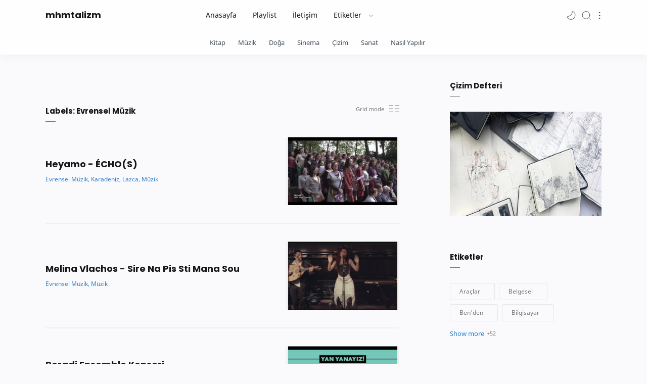

--- FILE ---
content_type: text/html; charset=UTF-8
request_url: https://www.mhmtalizm.com/search/label/Evrensel%20%20M%C3%BCzik
body_size: 48001
content:
<!DOCTYPE html>
<html dir='ltr' lang='en' xmlns='http://www.w3.org/1999/xhtml' xmlns:b='http://www.google.com/2005/gml/b' xmlns:data='http://www.google.com/2005/gml/data' xmlns:expr='http://www.google.com/2005/gml/expr'>
<!-- Global site tag (gtag.js) - Google Analytics -->
<script async='async' src='https://www.googletagmanager.com/gtag/js?id=UA-123400020-1'></script>
<script>
  window.dataLayer = window.dataLayer || [];
  function gtag(){dataLayer.push(arguments);}
  gtag('js', new Date());

  gtag('config', 'UA-123400020-1');
</script>
<head>
<title>Evrensel  Müzik - mhmtalizm</title>
<!-- Meta Title -->
<meta content='mhmtalizm: Evrensel  Müzik' property='og:title'/>
<meta content='mhmtalizm: Evrensel  Müzik' property='og:image:alt'/>
<meta content='mhmtalizm: Evrensel  Müzik' name='twitter:title'/>
<meta content='mhmtalizm: Evrensel  Müzik' name='twitter:image:alt'/>
<meta content='mhmtalizm' property='og:site_name'/>
<!-- Meta Image -->
<meta content='#' property='og:image'/>
<meta content='#' name='twitter:image'/>
<!-- Link Icon -->
<link href='https://www.mhmtalizm.com//favicon.ico' rel='icon' type='image/x-icon'/>
<link href='#' rel='apple-touch-icon'/>
<link href='#' rel='apple-touch-icon' sizes='57x57'/>
<link href='#' rel='apple-touch-icon' sizes='72x72'/>
<link href='#' rel='apple-touch-icon' sizes='76x76'/>
<link href='#' rel='apple-touch-icon' sizes='114x114'/>
<link href='#' rel='apple-touch-icon' sizes='120x120'/>
<link href='#' rel='apple-touch-icon' sizes='144x144'/>
<link href='#' rel='apple-touch-icon' sizes='152x152'/>
<link href='#' rel='apple-touch-icon' sizes='180x180'/>
<link href='#' rel='icon' sizes='192x192' type='image/png'/>
<link href='#' rel='icon' sizes='96x96' type='image/png'/>
<link href='#' rel='icon' sizes='32x32' type='image/png'/>
<link href='#' rel='msapplication-TitleImage'/>
<!-- Meta Description -->
<meta content='Kültür Sanat, Sinema, Müzik, Konser, Filmler, Kitap, Edebiyat, Şair, Şiir Etkinlikler, Köşe Yazıları...' name='description'/>
<meta content='Kültür Sanat, Sinema, Müzik, Konser, Filmler, Kitap, Edebiyat, Şair, Şiir Etkinlikler, Köşe Yazıları...' property='og:description'/>
<meta content='Kültür Sanat, Sinema, Müzik, Konser, Filmler, Kitap, Edebiyat, Şair, Şiir Etkinlikler, Köşe Yazıları...' name='twitter:description'/>
<!-- Meta Keywords -->
<meta content='mhmtalizm, Evrensel  Müzik' name='keywords'/>
<meta content='mhmtalizm' property='article:tag'/>
<!-- Link Canonical -->
<link href='https://www.mhmtalizm.com/search/label/Evrensel%20%20M%C3%BCzik' rel='canonical'/>
<link href='https://www.mhmtalizm.com/search/label/Evrensel%20%20M%C3%BCzik' hreflang='x-default' rel='alternate'/>
<meta content='https://www.mhmtalizm.com/search/label/Evrensel%20%20M%C3%BCzik' property='og:url'/>
<!-- Site Owner -->
<meta content='Rakib Ahmed Niloy' name='Author'/>
<link href='https://www.facebook.com/niloy.rakib' rel='author'/>
<link href='https://www.facebook.com/wbpedia' rel='publisher'/>
<meta content='https://www.facebook.com/niloy.rakib' property='article:author'/>
<meta content='https://www.facebook.com/wbpedia' property='article:publisher'/>
<meta content='@wbpedia' name='twitter:site'/>
<meta content='@wbpedia' name='twitter:creator'/>
<!-- Theme Color -->
<meta content='#232323' name='theme-color'/>
<meta content='#232323' name='msapplication-navbutton-color'/>
<meta content='#232323' name='apple-mobile-web-app-status-bar-style'/>
<!-- Blogger Rss -->
<meta content='blogger' name='generator'/>
<link href='https://www.blogger.com/openid-server.g' rel='openid.server'/>
<link href='https://www.mhmtalizm.com/search/label/Evrensel%20%20M%C3%BCzik' rel='openid.delegate'/>
<link href='https://www.mhmtalizm.com/feeds/posts/default' rel='alternate' title='mhmtalizm - Atom' type='application/atom+xml'/>
<link href='//www.blogger.com/feeds/6216766782865170983/posts/default' rel='alternate' title='mhmtalizm - Atom' type='application/atom+xml'/>
<link href='https://www.mhmtalizm.com/feeds/posts/default?alt=rss' rel='alternate' title='mhmtalizm - RSS' type='application/rss+xml'/>
<!-- Open Graph -->
<meta content='article' property='og:type'/>
<meta content='en_US' property='og:locale'/>
<meta content='en_GB' property='og:locale:alternate'/>
<meta content='summary_large_image' name='twitter:card'/>
<!-- Robots Search -->
<meta content='width=device-width, initial-scale=1.0, user-scalable=1.0, minimum-scale=1.0, maximum-scale=5.0' name='viewport'/>
<meta content='text/html; charset=UTF-8' http-equiv='Content-Type'/>
<meta content='IE=Edge' http-equiv='X-UA-Compatible'/>
<meta content='USA' name='geo.placename'/>
<meta content='USA' name='geo.country'/>
<meta content='USA' name='geo.region'/>
<meta content='en' name='language'/>
<meta content='global' name='target'/>
<meta content='global' name='distribution'/>
<meta content='general' name='rating'/>
<meta content='1 days' name='revisit-after'/>
<meta content='true' name='MSSmartTagsPreventParsing'/>
<meta content='index, follow' name='googlebot'/>
<meta content='follow, all' name='Googlebot-Image'/>
<meta content='follow, all' name='msnbot'/>
<meta content='follow, all' name='Slurp'/>
<meta content='follow, all' name='ZyBorg'/>
<meta content='follow, all' name='Scooter'/>
<meta content='all' name='WEBCRAWLERS'/>
<!-- Sife Verification -->
<meta content='' name='msvalidate.01'/>
<meta content='' name='p:domain_verify'/>
<meta content='' name='majestic-site-verification'/>
<meta content='Webmasters Blogging Pedia' name='copyright'/>
<script type='application/ld+json'>
    {
      "@context": "https://schema.org",
      "@type": "WebSite",
      "url": "https://www.mhmtalizm.com/",
      "name": "mhmtalizm",
      "alternateName": "mhmtalizm",
      "potentialAction": {
        "@type": "SearchAction",
        "target": "https://www.mhmtalizm.com/search?q={search_term_string}&max-results=8",
        "query-input": "required name=search_term_string"
      }
    }
  </script>
  
  <style><!-- /* <style type='text/css'>@font-face{font-family:'Lato';font-style:normal;font-weight:400;font-display:swap;src:url(//fonts.gstatic.com/s/lato/v25/S6uyw4BMUTPHjxAwXiWtFCfQ7A.woff2)format('woff2');unicode-range:U+0100-02BA,U+02BD-02C5,U+02C7-02CC,U+02CE-02D7,U+02DD-02FF,U+0304,U+0308,U+0329,U+1D00-1DBF,U+1E00-1E9F,U+1EF2-1EFF,U+2020,U+20A0-20AB,U+20AD-20C0,U+2113,U+2C60-2C7F,U+A720-A7FF;}@font-face{font-family:'Lato';font-style:normal;font-weight:400;font-display:swap;src:url(//fonts.gstatic.com/s/lato/v25/S6uyw4BMUTPHjx4wXiWtFCc.woff2)format('woff2');unicode-range:U+0000-00FF,U+0131,U+0152-0153,U+02BB-02BC,U+02C6,U+02DA,U+02DC,U+0304,U+0308,U+0329,U+2000-206F,U+20AC,U+2122,U+2191,U+2193,U+2212,U+2215,U+FEFF,U+FFFD;}</style>
<style id='page-skin-1' type='text/css'><!--
body#layout{width:1000px}
body#layout header, body#layout main, body#layout footer{padding:0 18px 0}
body#layout header .headersearch{display:none}
body#layout #header-widget, body#layout .sidebar{width:40%}
body#layout #menu-content, body#layout .mainbar{width:60%}
body#layout .main-content, body#layout #header-container, body#layout .footer-content{display:flex}
body#layout footer .section{width:25%}
body#layout #HTML2{width:50%;float:left;z-index:1}
/* Body Font */
@font-face{font-family: 'Noto Sans';font-style: italic;font-weight: 400;font-display: swap;src: local('Noto Sans Italic'), local('NotoSans-Italic'), url(https://fonts.gstatic.com/s/notosans/v11/o-0OIpQlx3QUlC5A4PNr4ARMQ_m87A.woff2) format('woff2'), url(https://fonts.gstatic.com/s/notosans/v11/o-0OIpQlx3QUlC5A4PNr4DRG.woff) format('woff')}
@font-face{font-family: 'Noto Sans';font-style: italic;font-weight: 700;font-display: swap;src: local('Noto Sans Bold Italic'), local('NotoSans-BoldItalic'), url(https://fonts.gstatic.com/s/notosans/v11/o-0TIpQlx3QUlC5A4PNr4Az5ZuyDzW0.woff2) format('woff2'), url(https://fonts.gstatic.com/s/notosans/v11/o-0TIpQlx3QUlC5A4PNr4Az5ZtyH.woff) format('woff')}
@font-face{font-family: 'Noto Sans';font-style: normal;font-weight: 400;font-display: swap;src: local('Noto Sans'), local('NotoSans'), url(https://fonts.gstatic.com/s/notosans/v11/o-0IIpQlx3QUlC5A4PNr5TRA.woff2) format('woff2'), url(https://fonts.gstatic.com/s/notosans/v11/o-0IIpQlx3QUlC5A4PNb4Q.woff) format('woff')}
@font-face{font-family: 'Noto Sans';font-style: normal;font-weight: 700;font-display: swap;src: local('Noto Sans Bold'), local('NotoSans-Bold'), url(https://fonts.gstatic.com/s/notosans/v11/o-0NIpQlx3QUlC5A4PNjXhFVZNyB.woff2) format('woff2'), url(https://fonts.gstatic.com/s/notosans/v11/o-0NIpQlx3QUlC5A4PNjXhFlYA.woff) format('woff')}
/* Heading Font */
@font-face {font-family: 'Poppins';font-style: normal;font-weight: 700;font-display: swap;src: local('Poppins Bold'), local('Poppins-Bold'), url(https://fonts.gstatic.com/s/poppins/v13/pxiByp8kv8JHgFVrLCz7V1g.woff) format('woff'), url(https://fonts.gstatic.com/s/poppins/v13/pxiByp8kv8JHgFVrLCz7Z1xlFQ.woff2) format('woff2')}
/* Source Code Font */
@font-face {font-family: 'Fira Mono';font-style: normal;font-weight: 400;font-display: swap;src: local('Fira Mono Regular'), local('FiraMono-Regular'), url(https://fonts.gstatic.com/s/firamono/v9/N0bX2SlFPv1weGeLZDtQIg.woff) format('woff'), url(https://fonts.gstatic.com/s/firamono/v9/N0bX2SlFPv1weGeLZDtgJv7S.woff2) format('woff2')}
/* Scrollbar Custom */
html, .post-entry pre, .post-entry pre code{scrollbar-width:thin}
/* Standar Element */
*,:after,:before{-webkit-box-sizing:border-box;box-sizing:border-box}
a{-webkit-transition:all .1s ease;transition:all .1s ease;color:#297dcf;text-decoration:none} a:hover{color:#767676}
h1, h2, h3, h4, h5, h6{margin:0;font-weight:700;font-family:Poppins, sans-serif;color:#161617} h1{font-size:1.8rem} h2{font-size:1.7rem} h3{font-size:1.5rem} h4{font-size:1.3rem} h5{font-size:1.2rem} h6{font-size:1.1rem}
table{border-spacing:0} iframe{width:100%;border:0} input,button,select,textarea{font:inherit;font-size:100%;color:inherit;line-height:normal;vertical-align:baseline} img{display:block;position:relative;max-width:100%;font-size:10px;color:transparent}
svg{width:22px;height:22px;vertical-align:middle;fill:#161617}
svg.line, svg .line{fill:none;stroke:#161617;stroke-linecap:round;stroke-linejoin:round;stroke-width:1}
.hidden, .replaced{display:none} .invisible{visibility:hidden} .clear{width:100%;display:block;margin:0;padding:0;float:none;clear:both}
.full-close{display:block;position:fixed;top:0;left:0;width:100%;height:100%;z-index:2;-webkit-transition:all .2s ease-in;transition:all .2s ease-in;background:transparent;opacity:0;visibility:hidden}
/* Main Content */
html{scroll-behavior:smooth;overflow-x:hidden}
body{position:relative;margin:0;padding:0!important;width:100%;font-family:'Noto Sans', sans-serif;font-size:14px;color:#48525c;background-color:#fafafc;-webkit-font-smoothing: antialiased}
main{padding:60px 0 100px}
.main-container{width:90%;max-width:1100px;margin:auto}
.main-content{display:flex;margin-top:50px}
.mainbar > *:not(:last-child), .sidebar > *:not(:last-child){margin-bottom:50px}
.mainbar{width:calc(100% - 300px);padding-right: 100px;margin:0 auto}
.sidebar{width:300px;margin:0 auto}
#sidebar-sticky{position:-webkit-sticky;position:sticky;top:75px}
#billboard-ad .widget{margin-top:40px}
.singleItem.page .mainbar{max-width:768px;padding:0}
.singleItem .mainbar{padding-right:80px}
.singleItem .Blog .post-content{width:100%;padding:0}
/* Header */
header{position:fixed;top:0;left:0;width:100%;height:60px;background-color:#fefefe;border-bottom:1px solid rgba(230,230,230,.5);-webkit-transition:all .2s ease-out;transition:all .2s ease-out;z-index:50;color:#161617}
header.sticky{background-color:#fefefe;box-shadow:0 2px 10px 0 rgba(0,0,0,.07)}
header .header-content{position:relative;display:flex;height:100%}
header #header-widget{flex:0 0 auto;display:flex;align-items:center;height:100%;max-width:170px;overflow:hidden}
header #header-widget .widget{margin:auto 0;background-repeat:no-repeat;background-size:100%;background-position:center}
header .header-inner img{max-width:142px;max-height:30px}
header .header-inner h1, header .header-inner h2{max-width:170px;font-size:18px;color:inherit;overflow:hidden;white-space:nowrap;text-overflow:ellipsis}
header .header-inner a, footer .credit .creator a{color:inherit;-webkit-transition:none;transition:none}
header .header-inner span{display:inline-block;margin-left:5px;font-weight:400;font-family:'Noto Sans', sans-serif;font-size:11px;white-space:nowrap;text-overflow:ellipsis;overflow:hidden;max-width:50px;vertical-align:middle}
/* Header Nav */
header .headernav{position:relative;flex:0 0 auto;display:flex;align-items:center;height:100%;z-index:4}
header .headernav.left{display:none;margin-right:23px;z-index:6}
header .headernav.right{margin-left:auto}
header .headernav > *{width:20px}
header .headernav > * svg{fill:#161617;width:20px;height:19px}
header .headernav > * svg.line, header .headernav > * svg .line{fill:none;stroke:#161617}
header .headernav .navHam{-webkit-transition:all .2s ease;transition:all .2s ease}
header .headernav .navHam i{display:block;width:60%;height:1px;background-color:#161617;margin:0 0 5px 0;-webkit-transition:all .2s ease;transition:all .2s ease}
header .headernav .navHam i:nth-child(2){width:100%;margin:0}
header .headernav .navHam i:nth-child(3){width:60%;margin:5px 0 0 auto}
header .headernav .navSetting{position:relative;right:-6px}
header .headernav .navNight{margin-right:10px}
header .headernav .navNight .svg-2{display:none}
.dark-mode .headernav .navNight .svg-1{display:none}
.dark-mode .headernav .navNight .svg-2{display:block}
/* Header Search */
header.search .headersearch{opacity:1;right:0}
header .headersearch{width:100%;height:100vh;position:fixed;top:0;right:-100%;background-color:#fafafc;overflow-y:auto;overflow-x:hidden;-webkit-overflow-scrolling:touch;-ms-overflow-style: none;opacity:0;z-index:10;-webkit-transition:all .1s ease-in-out;transition: all .1s ease-in-out}
header .headersearch:before{content:'';display:block;width:100%;height:160px;position:fixed;background-color:inherit;z-index:2}
header .headersearch .headerform{margin:20px auto 0;position:relative;z-index:2}
header .headersearch .headerform input{position:fixed;padding:15px 0;outline:0;border:0;background:transparent;color:#767676;font-size:26px;font-family:Poppins, sans-serif;font-weight:700;width:calc(100% - 50px);max-width:900px}
header .headersearch .title{margin-top:130px}
header .headersearch .headernav{height:60px}
header .headersearch .headernav .navHam{position:fixed}
header .headersearch .headernav .navHam, .canvas-menu:checked + #wrapper .navHam {transform: rotate(180deg);-webkit-transform: rotate(180deg)}
header .headersearch .headernav .navHam i:nth-child(1), .canvas-menu:checked + #wrapper .navHam i:nth-child(1){width: 45%;margin-left: 55%;-webkit-transform:translateY(3px) rotate(40deg);transform:translateY(3px) rotate(40deg)}
header .headersearch .headernav .navHam i:nth-child(2), .canvas-menu:checked + #wrapper .navHam i:nth-child(2){width: 90%;margin-left: 5%}
header .headersearch .headernav .navHam i:nth-child(3), .canvas-menu:checked + #wrapper .navHam i:nth-child(3){width: 25%;margin-left: 60%;-webkit-transform:translateY(-1px) rotate(-40deg);transform:translateY(-1px) rotate(-40deg);background-color:transparent}
header .headersearch .Label{max-width:540px}
header .headersearch .Label label{margin-top:10px}
/* Header Menu */
header .menunav .widget{height:100%;background-image:initial}
header .menunav{display:flex;align-items:center;height:100%;padding:0 20px;margin:0 auto}
header .menunav ul{display:flex;align-items:center;height:100%;margin:0;padding:0;list-style:none;white-space:nowrap}
header .menunav .new:after{content:'New!';margin-left:5px;font-size:85%;font-weight:400;color:#297dcf}
header .menunav .table{display:block;padding:8px 16px;color:inherit;transition:none;-webkit-transition:none}
header .menunav .table svg.drop{width:14px;height:14px;margin-left:8px}
header .menunav .table svg.hidden{width:20px;height:19px;margin-right:20px}
header .menunav .dropdown ul{width:180px;height:auto;display:block;position:absolute;top:50px;background-color:rgba(254, 254, 254, .98);font-size:13px;box-shadow:0 10px 10px 0 rgba(30,30,30,.07);border-radius:0 0 4px 4px;-webkit-transition:all .2s ease-in-out;transition:all .2s ease-in-out;opacity:0;visibility:hidden;overflow:hidden}
header .menunav .dropdown:hover ul{top:60px;opacity:1;visibility:visible}
header .menunav .dropdown li > *{display:block;padding:10px 16px;color:#48525c}
header .menunav .dropdown li > *:hover, header .menunav .settings .table:hover{background-color:rgba(248,248,248,.98)}
header .menunav .dropdown li:first-child > *{padding-top:18px}
header .menunav .dropdown li:last-child > *{padding-bottom:18px}
header .menunav .settings{display:block;position:absolute;top:10px;right:0;padding:10px 0 0;max-width:220px;background-color:rgba(254,254,254,.98);color:#767676;font-size:13px;border-radius:4px;box-shadow:0 10px 20px 0 rgba(30,30,30,.07);-webkit-transition:all .2s ease-in-out;transition:all .2s ease-in-out;overflow:hidden;z-index:3;opacity:0;visibility:hidden}
header .menunav .settings ul{position:relative;height:auto;flex-wrap:wrap}
header .menunav .settings li{width:100%}
header .menunav .settings .table{display:flex;align-items:center;padding:10px 16px}
header .menunav .settings .table svg{display:block;margin-right:12px;fill:#161617}
header .menunav .settings .table svg.line{fill:none;stroke:#161617}
header .menunav .settings .socialmedia{flex-wrap:nowrap;margin:20px 16px 10px;padding:16px 0 8px;border-top:1px solid rgba(230,230,230,.5)}
header .menunav .settings .socialmedia .table{padding:0;background-color:transparent}
header .menunav .settings .socialmedia .table svg{margin:0;fill:#767676}
.setting-box:checked + header .menunav{z-index:5}
.setting-box:checked + header .menunav .full-close.setting{opacity:1;visibility:visible}
.setting-box:checked + header .menunav li.settings{opacity:1;visibility:visible;top:20px}
/* Main Menu */
.main-menu{border-bottom:0 solid rgba(230,230,230,.5);background-color:#fefefe;box-shadow:0 6px 18px 0 rgba(30,30,30,.035);overflow:hidden;font-size:95%}
.main-menu .main-container{overflow-y:hidden;overflow-x:auto;-ms-overflow-style: none;-webkit-overflow-scrolling:touch}
.main-menu ul{display:flex;margin:0;padding:0;list-style:none;white-space:nowrap}
.main-menu li:first-child{margin-left:auto}
.main-menu li:last-child{margin-right:auto}
.main-menu li{display:block;padding:15px 25px 15px 0}
.main-menu li a:after{content:'';width:100%;height:2px;border-radius:2px 2px 0 0;background:rgba(230,230,230,1);position:absolute;bottom:-15px;left:0;opacity:0}
.main-menu li:hover a:after{opacity:1}
.main-menu li > *{display:block;font-weight:400;white-space:nowrap;color:#48525c;position:relative}
/* Widget Default */
.widget:not(:last-child){margin-bottom:50px}
.widget input[type=email], .widget input[type=text], .widget textarea{width:100%;padding:15px;outline:0;border:0px solid rgba(230,230,230,1);border-left:0;border-right:0;border-radius:1px;line-height:22px;background-color:#fefefe;box-shadow:none}
.widget input[type=submit], .widget input[type=button]{outline:0;border:0;border-radius:1px;padding:10px 15px;line-height:22px;background-color:#005af0;color:#fefefe;cursor:pointer}
.widget input[type=button]{padding:8px 30px}
.widget .post-thumb{display:block;position:absolute;top:50%;left:50%;max-width:initial;max-height:100%;-webkit-transform:translate(-50%, -50%);transform:translate(-50%, -50%)}
.widget .title:after, .comments .title:after{content:'';display:block;width:20px;height:1px;position:absolute;bottom:-10px;background-color:#767676}
.widget .title, .comments .title{position:relative;margin-bottom:40px;font-size:15px}
/* Widget Blog */
.Blog article:not(:last-child){margin-bottom:35px;padding-bottom:35px;border-bottom:2px solid rgba(230,230,230,.5)}
.Blog article{display:flex;flex-direction:row-reverse;align-items:center}
.Blog .post-image{flex-shrink:0;width:225px}
.Blog .post-image a, .FeaturedPost .item-thumbnail a, .Blog .related-posts li .item-thumbnail > *{position:relative;display:block;width:100%;padding-top:60%;background-color:#f1f1f0;border-radius:3px;overflow:hidden}
.Blog .post-content{flex-grow:1;width:calc(100% - 225px);padding-right:25px}
.Blog .post-label{line-height:1.58em;margin-bottom:2px;font-size:12px;white-space:nowrap;overflow:hidden;text-overflow:ellipsis}
.Blog .post-label > *:not(:last-child):after{content:','}
.Blog .post-label > a:hover, .PopularPosts .item-info > * a:hover, .Label .list li > a:hover .label-title, footer .credit a:hover{text-decoration:underline}
.Blog .post-labels{display:flex;flex-wrap:wrap;align-items:flex-start;font-size:90%;margin:40px 0}
.Blog .post-title, .FeaturedPost .item-title{font-size:18px;line-height:1.48em}
.Blog .post-title a, .FeaturedPost .item-title a, .PopularPosts .item-title a, .Blog .related-posts .item-title a{color:inherit;overflow:hidden;display:-webkit-box;-webkit-line-clamp:2;-webkit-box-orient:vertical}
.Blog .post-entry, .FeaturedPost .item-entry{display:block;margin-top:8px;font-size:90%;color:#48525c}
.Blog .post-description{margin-top:10px;line-height:1.5em;color:#767676;overflow:hidden;display:-webkit-box;-webkit-line-clamp:2;-webkit-box-orient:vertical}
.Blog .post-info{margin-top:18px;display:none;align-items:flex-end;justify-content:space-between;font-size:11px}
.Blog .post-header{flex-grow:1;display:flex;align-items:center;width:calc(100% - 65px)}
.Blog .post-header .post-authorImage{flex-shrink:0;width:22px;height:22px;margin-right:13px;border-radius:50%;background-color:#f1f1f0;position:relative}
.Blog .post-header .post-authorImage img, .Blog .post-authorsImg img{width:100%;height:100%;border-radius:50%}
.Blog .post-header .post-authorIcon{width:36px;height:36px;position:absolute;z-index:2;top:-4px;left:-4px}
.Blog .post-header .post-authorIcon svg{width:36px;height:36px;fill:#297dcf}
.Blog .post-header .post-author{flex-grow:1;width:calc(100% - 35px);color:#767676}
.Blog .post-header .post-author > *{display:block}
.Blog .post-header .post-authorName, .Blog .post-header .post-timestamp, .FeaturedPost .item-header .item-label, .FeaturedPost .item-header .item-timestamp, .PopularPosts .item-header .item-label, .PopularPosts .item-header .item-timestamp{white-space:nowrap;overflow:hidden;text-overflow:ellipsis}
.Blog .post-header .post-authorName a{color:inherit}
.Blog .post-header .post-authorName > *:before, .Blog .post-label > *:before, .Blog .post-labels > *:before, .Blog .post-header .post-timestamp time:after,
.Blog .post-comment > *:before, .Blog .breadcrumbs > .title-link:before, .Blog .post-authorsName:after, .Blog .post-authorsDesc:before, .Blog .post-shareInner li > *:after,
.FeaturedPost .item-header .item-label > *:before, .FeaturedPost .item-header .item-timestamp > *:before, .FeaturedPost .item-comment > *:before,
.PopularPosts .item-header .item-label > *:before, .PopularPosts .item-header .item-timestamp > *:before, .PopularPosts .item-comment > *:before,
.Label .label-title:before, .Label .label-count:before{content:attr(data-text)}
.Blog .post-header .post-timestamp, .FeaturedPost .item-header .item-timestamp, .PopularPosts .item-header .item-timestamp{color:#767676}
.Blog .post-header .post-timestamp .updated:before{content:'Updated on: ';display:none}
.Blog .post-header .post-timestamp #read-time:before{content:'\2022';display:inline-block;margin:0 8px}
.Blog .post-header .post-timestamp #read-time:after{content:' \2605'}
.Blog .post-comment{display:flex;flex-shrink:0;justify-content:flex-end;width:65px}
.Blog .post-comment > *, .FeaturedPost .item-comment > *, .PopularPosts .item-comment > *{display:flex;align-items:flex-end;color:inherit}
.Blog .post-comment > * svg, .FeaturedPost .item-comment > * svg, .PopularPosts .item-comment > * svg{width:20px;height:19px;margin-left:5px;fill:#767676}
.Blog .post-comment > * svg.line, .FeaturedPost .item-comment > * svg.line, .PopularPosts .item-comment > * svg.line{fill:none;stroke:#767676}
/* Widget Blog Navigaton */
.Blog .blog-pager, .Blog .post-pagenav{display:flex;flex-wrap:wrap;justify-content:center;margin:50px 0 0;font-size:12px;color:#fefefe;line-height:20px}
.Blog .blog-pager > *, .Blog .post-pagenav > *{display:flex;align-items:center;padding:9px 15px;border-radius:1px;background-color:#005af0;color:inherit}
.Blog .blog-pager > * svg{width:20px;height:19px;fill:#fefefe}
.Blog .blog-pager > * svg.line{fill:none;stroke:#fefefe}
.Blog .blog-pager .no-post, .Blog .blog-pager .nolink, .Blog .post-pagenav .current{cursor:not-allowed;background-color:#fefefe;color:#767676;margin:0}
.Blog .blog-pager .newer-link{margin-right:auto}
.Blog .blog-pager .older-link{margin-left:auto}
.Blog .blog-pager .js-load svg{margin-right:10px}
.Blog .blog-pager .js-load.error{background-color:#f15a5a}
.Blog .post-pagenav > *{padding:6px 15px}
.Blog .post-pagenav > *:not(:last-child){margin-right:12px}
.Blog .breadcrumbs{display:flex;align-items:center;margin:0 0 8px;font-size:11px;font-weight:700;font-family:Poppins, sans-serif;color:#767676}
.Blog .breadcrumbs > *:first-child{display:none} .Blog .breadcrumbs > .page{display:block}
.Blog .breadcrumbs > *:not(:last-child):after{content:'\203A';margin:0 6px 0 3px;font-size:13px;line-height:16px}
.Blog .breadcrumbs > *{flex-shrink:0}
.Blog .breadcrumbs > .title-link{flex-shrink:1;overflow:hidden;text-overflow:ellipsis;white-space:nowrap}
/* Widget Blog Grid */
.Blog .blog-title{display:flex;align-items:flex-start;justify-content:space-between}
.Blog .blog-title .navGrid{display:flex;align-items:center}
.Blog .blog-title .navGrid:before{content:'Grid mode';margin-right:10px;font-size:11px;color:#767676}
.Blog .blog-title .navGrid > div{width:20px}
.Blog .blog-title .navGrid > div i{display:flex;width:100%;height:1px}
.Blog .blog-title .navGrid > div i:not(:last-child){margin-bottom:5px}
.Blog .blog-title .navGrid > div i:before, .Blog .blog-title .navGrid > div i:after{content:'';display:block;width:50%;background:#161617;margin-left:2px;-webkit-transition:all .2s ease-out;transition:all .2s ease-out}
.Blog .blog-title .navGrid > div i:before{margin-left:0;margin-right:2px}
.Blog .grid-mode .navGrid > div i:before{width:70%}
.Blog .grid-mode .navGrid > div i:after{width:30%}
.Blog .grid-mode + .blog-posts{display:flex;flex-wrap:wrap}
.Blog .grid-mode + .blog-posts article{display:block;background-color:#fefefe;overflow:hidden;margin:0 25px 25px 0;padding:10px 10px 15px;border:0;border-radius:4px;box-shadow:0 10px 20px 0 rgba(30,30,30,.07);width:calc(50% - 12.5px)}
.Blog .grid-mode + .blog-posts article:nth-of-type(2n){margin-right:0}
.Blog .grid-mode + .blog-posts article.noThumbnail{display:flex}
.Blog .grid-mode + .blog-posts article .post-image{width:100%}
.Blog .grid-mode + .blog-posts article .post-image a{padding-top:52.5%}
.Blog .grid-mode + .blog-posts article .post-content{width:100%;padding:18px 5px 0}
.Blog .grid-mode + .blog-posts article .post-title{font-size:15px}
/* Widget Blog Authors */
.Blog .post-authors{display:flex;margin:50px 0;font-size:13px}
.Blog .post-authorsPhoto{flex-shrink:0;margin-top:10px;margin-right:20px}
.Blog .post-authorsImg{position:relative;width:50px;padding-top:100%;background-color:#f1f1f0;border-radius:50%}
.Blog .post-authorsIcon{width:58px;height:58px;top:-4px;left:-4px;position:absolute}
.Blog .post-authorsIcon svg{width:58px;height:58px;fill:#297dcf}
.Blog .post-authorsInfo{flex-grow:1}
.Blog .post-authorsName{font-weight:700;color:#161617}
.Blog .post-authorsName:before{content:attr(data-write);line-height:20px;font-weight:400;font-size:12px;color:#767676;display:block}
.Blog .post-authorsDesc{font-size:inherit;margin:5px 0 0;color:#48525c;line-height:1.4em}
.Blog .post-authorsFollow:before{content:'Follow'}
.Blog .post-authorsFollow{display:inline-flex;align-items:center;line-height:19px;margin-top:12px}
.Blog .post-authorsFollow svg.line{width:20px;height:15px;margin-left:5px;stroke:#297dcf}
/* Widget Blog Share */
.Blog .post-share{display:flex;flex-wrap:wrap;margin:40px 0;padding:25px 0;border:2px solid rgba(230,230,230,.5);border-left:0;border-right:0;font-size:13px;color:#767676}
.Blog .post-shareIcon{flex-grow:1}
.Blog .post-shareIcon:not(:first-child){margin-left:15px}
.Blog .post-shareIcon > *{display:flex;align-items:center;padding:10px 18px;line-height:20px;font-size:14px;color:#48525c}
.Blog .post-shareIcon > * svg{width:20px;height:20px;fill:#767676}
.Blog .post-shareIcon > * svg.line, .Blog .post-shareInner li > * svg.line{fill:none;stroke:#767676}
.Blog .post-shareIcon.facebook a:after{content:'Facebook';margin-left:15px}
.Blog .post-shareIcon.facebook a:hover svg{fill:#3059b0}
.Blog .post-shareIcon.whatsapp a:after{content:'Whatsapp';margin-left:15px}
.Blog .post-shareIcon.whatsapp a:hover svg{fill:#25D366}
.Blog .post-shareIcon.twitter a:after{content:'Twitter';margin-left:15px}
.Blog .post-shareIcon.twitter a:hover svg{fill:#55acef}
.Blog .post-shareButton{flex-grow:0}
.Blog .post-shareInner ul{display:flex;flex-wrap:wrap;padding:90px 25px 0;list-style:none}
.Blog .post-shareInner ul:before{top:0;left:0;text-align:center}
.Blog .post-shareInner li > *{display:inline-block;color:inherit}
.Blog .post-shareInner li > * svg{width:28px;height:30px;fill:#767676}
.Blog .post-shareInner li > *:after{display:block;margin:5px 0 0;font-size:90%;line-height:20px}
.Blog .post-shareInner li.close > *:after, .Blog .post-shareInner li > .post-shareNotif:after, .Blog .post-shareInner li > input:after{display:none}
.Blog .post-shareInner li input{margin:0;padding:0;outline:0;border:0;width:1px;height:0;opacity:0}
.Blog .post-shareInner li > .post-shareNotif{display:flex;position:fixed;left:0;right:0;bottom:25px}
.Blog .post-shareInner li > .post-shareNotif span{display:block;position:relative;bottom:-200px;width:240px;margin:0 auto;padding:10px;border-radius:1px;background-color:#48525c;color:#fefefe;line-height:22px;text-align:center;opacity:0;transition:all .3s ease-in-out;-webkit-transition:all .3s ease-in-out;-webkit-animation:slidein 2s ease forwards;animation:slidein 2s ease forwards}
/* Widget Blog Ad */
.Blog .post-ad .widget, .Blog .post-entry .widget{margin:60px 0}
.Blog .post-ad .widget:before, .Blog .post-entry .widget:before{content:'Sponsored';display:block;margin-bottom:8px;font-size:0.66rem;color:#767676}
.Blog .post-entry .scroll-image .widget, .Blog .post-entry .grid-image .widget, .Blog .post-entry pre .widget, .Blog .post-entry .tableOfContent .widget, .Blog .post-entry .scroll-image .post-related, .Blog .post-entry .grid-image .post-related, .Blog .post-entry > .post-related, .Blog #post-split .post-related, .Blog .post-entry pre .post-related, .Blog .post-entry .tableOfContent .post-related, .singleItem #main-widget > .HTML, .Blog .reference .widget, .Blog .post-reference .widget{display:none}
/* Widget Blog Article */
.Blog article.post{display:block;border:0;margin:0;padding:0}
.Blog .post .post-title{font-size:26px}
.Blog .post .post-header .post-authorName{line-height:18px}
.Blog .post .post-header .post-authorImage{width:28px;height:28px}
.Blog .post .post-entry{display:block;font-size:0.96rem;line-height:1.68em;margin-top:40px}
.Blog .post .post-entry p{margin:1.7em 0}
.Blog .post .post-info{margin-top:35px}
.Blog .post-entry h1, .Blog .post-entry h2, .Blog .post-entry h3, .Blog .post-entry h4, .Blog .post-entry h5, .Blog .post-entry h6{margin:1.7em 0 20px;line-height:1.4em}
.Blog .post-entry h1:target, .Blog .post-entry h2:target, .Blog .post-entry h3:target, .Blog .post-entry h4:target, .Blog .post-entry h5:target, .Blog .post-entry h6:target{padding-top:75px;margin-top:0}
.Blog .post-entry img{display:inline-block;border-radius:2px;height:auto!important}
.Blog .separate{display:block;margin:20px 0}
.Blog .separate:before{content:'\2027 \2027 \2027';display:block;color:#505050;text-align:center;font-size:28px;font-style:normal;letter-spacing:0.6em;text-indent:0.6em;clear:both}
.Blog table.tr-caption-container{min-width:inherit;width:auto;margin:0 auto;border:0;position:relative}
.Blog table.tr-caption-container tr td{background-color:transparent;border:0;padding:0}
.Blog table.tr-caption-container tr:nth-child(2n+1) td, .Blog table.tr-caption-container tr:nth-child(2n+1) td:first-child{border:0;background:transparent}
.Blog table.tr-caption-container .tr-caption{display:block;font-size:11px;color:#767676;background-color:transparent;border:0}
.Blog table{min-width:70%;margin:0 auto;border:0;overflow:hidden;font-size:14px;}
.Blog table th{background-color:transparent;padding:15px 20px;border:1px solid rgba(230,230,230,1);border-left:0;font-family:Poppins, sans-serif;font-size:13px}
.Blog table th:last-child, .Blog table tr td:last-child, .Blog table tr:nth-child(2n) td:last-child{border-right:0}
.Blog table td{padding:15px 20px;border:1px solid rgba(230,230,230,1);border-left:0;border-top:0;vertical-align:middle}
.Blog table tr:nth-child(2n + 1) td{background-color:rgba(0,0,0,.025)}
.Blog .table{display:block;overflow-y:hidden;overflow-x:auto;border-radius:3px;scroll-behavior:smooth}
/* Widget Blog Table off contents */
.tableOfContent, .Blog .spoiler{border:2px solid rgba(230,230,230,.5);border-left-width:0;border-right-width:0;padding:25px 15px;margin:30px 0;font-size:15px}
.tableOfContent .tocHeader, .Blog .spoiler .spoiler-judul{outline:0;font-weight:700;font-family:Poppins, sans-serif;color:#161617;display:flex}
.tableOfContent .tocHeader:after{content: ' Hide all ';font-weight:400;font-size:85%;font-family:'Noto Sans', sans-serif;color:#48525c;margin-left:auto}
.tableOfContent .tocContent{max-height:1000vh;transition:all .4s ease;-webkit-transition:all .4s ease;overflow:hidden}
.tableOfContent .tocContent a{font-weight:400;color:#48525c}
.tableOfContent .tocContent ol{counter-reset:daftar-count;margin-bottom:0;padding:0;list-style:none;font-size:14px}
.tableOfContent .tocContent ol ol, .tableOfContent .tocContent ol ul{width:100%;margin-top:5px;margin-bottom:10px;padding-left:26px}
.tableOfContent .tocContent li{display:flex;flex-wrap:wrap}
.tableOfContent .tocContent li > *{flex-grow:0;display:block;white-space:normal;overflow:hidden;text-overflow:ellipsis}
.tableOfContent .tocContent li > a, .tableOfContent .tocContent li > span{display:flex;flex-grow:1;width:100%}
.tableOfContent .tocContent li > *:before{flex-shrink:0;content:counters(daftar-count,'.')'. ';counter-increment:daftar-count;display:inline-block;min-width:20px;margin-right:5px;color:#48525c;flex-shrink:0;font-weight:700;font-family:Poppins, sans-serif}
.tableOfContent .tocContent li > ul:before,
.tableOfContent .tocContent li > ol:before{display:none}
.tableOfContent .tocInput:checked + .tocHeader + .tocContent{max-height:0}
.tableOfContent .tocInput:checked + .tocHeader:after{content: ' Show all '}
/* Widget Blog Tabs */
.Blog .tabs-head{display:flex;border-bottom:1px solid #ebeced;margin-bottom:30px;font-size:13px}
.Blog .tabs-head > *:not(:last-child){margin-right:7px}
.Blog .tabs-head > *{padding:8px 15px;border:1px solid #ebeced;border-bottom:0;border-radius:4px 4px 0 0;position:relative;color:inherit;cursor:default}
.Blog .tabs-head > *:after{content:'';display:block;width:100%;height:2px;background-color:#fafafc;position:absolute;left:0;bottom:-1px;visibility:hidden;opacity:0}
.Blog .tabs-head > .active:after{opacity:1;visibility:visible}
.Blog .tabs-content{position:relative}
.Blog .tabs-content .b-tab{display:none;width:100%}
.Blog .tabs-content .b-tab.active{display:block}
.Blog .spoiler{padding:20px 15px}
.Blog .spoiler .spoiler-judul{align-items:center}
.Blog .spoiler .spoiler-judul .button{margin:0 0 0 auto;padding:5px 15px;font-size:11px;font-weight:400;font-family:'Noto Sans', sans-serif;}
.Blog .spoiler .spoiler-judul .button:before{content:' Show all'}
.Blog .spoiler .spoiler-isi{max-height:0;margin-top:0;transition:all .2s ease;-webkit-transition:all .2s ease;overflow:hidden}
.Blog .spoiler .spoiler-isi p, .Blog .post .spoiler .spoiler-isi p{margin-top:10px}
.Blog .spoiler .spoiler-isi pre{margin:10px auto 0}
.Blog .spoiler .spoiler-input:checked + .spoiler-judul .button:before{content:' Hide all'}
.Blog .spoiler .spoiler-input:checked + .spoiler-judul + .spoiler-isi{max-height:1000vh;margin-top:1em}
.Blog .accordion{position:relative;list-style:none;margin:20px 0 0;padding:0;display:flex;flex-wrap:wrap;font-size:14px}
.Blog .accordion li{width:100%;padding:20px 0;border-bottom:2px solid #ebeced}
.Blog .accordion .accor-title{display:flex;align-items:center}
.Blog .accordion .accor-title .accor-icon{display:flex;align-items:center;justify-content:center;width:20px;height:20px;margin-right:15px;position:relative}
.Blog .accordion .accor-title .accor-icon:before, .Blog .accordion .accor-title .accor-icon:after{content:'';display:block;width:60%;height:2px;border-radius:2px;background-color:#161617}
.Blog .accordion .accor-title .accor-icon:after{position:absolute;transform:rotate(90deg);-webkit-transform:rotate(90deg)}
.Blog .accordion .accor-title .title{flex-grow:1;margin:0;line-height:1.48em;font-weight:700;font-family:Poppins, sans-serif;color:#161617}
.Blog .accordion .accor-title .title:after{display:none}
.Blog .accordion .accor-menu:checked + .accor-title .title{color:#297dcf}
.Blog .accordion .accor-menu:checked + .accor-title .accor-icon:before, .Blog .accordion .accor-menu:checked + .accor-title .accor-icon:after{background-color:#297dcf}
.Blog .accordion .accor-menu:checked + .accor-title .accor-icon:after{visibility:hidden;opacity:0}
.Blog .accordion .accor-menu:checked + .accor-title + .content{max-height:100vh;padding-top:15px;padding-bottom:8px}
.Blog .accordion .content{margin:0;padding-left:35px;position:relative;overflow:hidden;max-height:0;-webkit-transition:all .2s ease;transition:all .2s ease}
.Blog blockquote, .Blog .comment-content b[rel="quote"]{position:relative;font-size:15px;margin:1.7em 0;padding:30px 25px 30px 90px;border-radius:3px;border:2px solid rgba(230,230,230,1)}
.Blog blockquote:before{content:'\201D';display:block;position:absolute;font-weight:700;font-size:70px;font-family:Poppins, sans-serif;top:7px;left:25px;line-height:normal;color:rgba(0,0,0,.15)}
.Blog blockquote ul{font-size:90%}
.Blog blockquote.style-3:before{display:none}
.Blog blockquote.style-3, .Blog .comment-content b[rel="quote"]{background-color:transparent;border-radius:0;border-width:0;border-left-width:2px;padding:30px 25px;color:#767676;font-style:italic}
.Blog .block-author{display:flex;align-items:center;font-size:11px;margin-top:20px}
.Blog .block-author .block-img{flex-shrink:0;width:22px;height:22px;border-radius:50%;overflow:hidden;margin-right:13px}
.Blog .block-author .block-info{line-height:normal;color:#767676} .Blog .block-author .block-desc{display:block}
.Blog .dropcap{font-size:50px;line-height:46px;float:left;margin-right:5px}
.Blog pre, .Blog .comment-content i[rel="pre"]{font-size:13px;position:relative;width:100%;background-color:#2e2e31;color:#c5c8c6;border-radius:3px;padding:20px 20px;margin:25px auto;-moz-tab-size:2;-o-tab-size:2;tab-size:2;-webkit-hyphens:none;-moz-hyphens:none;-ms-hyphens:none;hyphens:none;overflow:auto;font-family: 'Fira Mono', monospace;line-height:1.5em;}
.Blog pre code{display:block;padding:0;white-space:pre;font-family: 'Fira Mono', monospace}
.Blog pre span{color:#b5bd68}
.Blog pre span.block{color:#fff;background:#1c5393}
.Blog pre i{color:#81a2be;font-style:normal}
.Blog pre i.comment, .Blog pre i.tag, .Blog pre i.blue{color:#969896;user-select:text;-moz-user-select:text;-ms-user-select:text;-khtml-user-select:text;-webkit-user-select:text;-webkit-touch-callout:text;} .Blog pre i.tag{color:#cc6666} .Blog pre i.blue{color:#81a2be}
.Blog .code{display:inline;padding:2px 4px;font-size:85%;line-height:inherit;color:#f15a5a;background-color:rgba(0,0,0,.05);font-family: 'Fira Mono', monospace}
.Blog .post-related{margin:50px 0;padding:25px 15px;border:2px solid rgba(230,230,230,.5);border-left:0;border-right:0;font-size:14px;line-height:1.58em}
.Blog .post-related h3{margin:0;font-size:inherit}
.Blog .post-related ul, .Blog .post-related ol{margin-bottom:0;padding-left:18px}
.Blog .post-block{padding:3em 7%;background-color:#ebeced;font-size:90%;color:#767676}
.Blog .first-image{text-align:center}
.Blog .grid-image, .Blog .scroll-image{display:flex;flex-wrap:wrap;align-items:flex-start;margin:30px 0}
.Blog .grid-image img, .Blog .scroll-image img{width:calc(33.333% - 10px);margin:0 15px 15px 0}
.Blog .grid-image img:nth-of-type(3n), .Blog .grid-image img:last-child, .Blog .scroll-image img:nth-of-type(3n), .Blog .scroll-image img:last-child{margin-right:0}
.Blog .reference, .Blog .post-reference{display:block;font-size:12px;margin-top:40px;color:#767676;line-height:normal}
/* Widget Blog Related */
.Blog .related-posts{margin:60px 0 30px}
.Blog .related-posts ul{list-style:none;margin:0;padding:0;display:flex;flex-wrap:wrap}
.Blog .related-posts li{width:calc(33.333% - 13.333px);margin-right:20px;margin-bottom:20px;padding:0;background-color:transparent;border-radius:3px}
.Blog .related-posts li:nth-of-type(3n){margin-right:0}
.Blog .related-posts .item-thumbnail{margin-bottom:12px}
.Blog .related-posts .item-thumbnail > *{padding-top:60%}
.Blog .related-posts .item-thumbnail > *:before{content:'No image';display:block;position:absolute;top:50%;left:50%;max-width:none;max-height:100%;-webkit-transform:translate(-50%, -50%);transform:translate(-50%, -50%);color:#969896;font-size:10px}
.Blog .related-posts .item-title{padding:0 5px;font-size:12px;font-weight:700;font-family:Poppins, sans-serif;color:#161617}
/* Widget Blog Comments */
.Blog .comments{margin:40px 0}
.Blog .comments-content{margin-bottom:40px}
.Blog .comments-disable{text-align:center}
.Blog .comments-title{display:flex;align-items:center;position:relative;padding-bottom:12px;margin-bottom:35px;border-bottom:2px solid rgba(230,230,230,.5)}
.Blog .comments-title .title{margin:0}
.Blog .comments-title .label-sort{margin-left:auto;display:flex;align-items:center;color:#767676;font-size:11px}
.Blog .comments-title .label-sort:before, .Blog .comments-title .comment-list label:before, .Blog .comment-disqus .show-comment .button > *:before, .Blog .show-comments.button > *:before{content:attr(data-text)}
.Blog .comments-title .label-sort:before{margin-right:10px}
.Blog .comments-title .label-sort svg{width:20px;height:20px}
.Blog .comments-title .comment-list{position:absolute;top:-5px;right:0;width:150px;padding:10px 0;background-color:rgba(254,254,254,.98);color:#767676;font-size:12px;border-radius:4px;box-shadow:0 10px 20px 0 rgba(30,30,30,.07);overflow:hidden;-webkit-transition:all .1s ease-in-out;transition:all .1s ease-in-out;z-index:3;opacity:0;visibility:hidden}
.Blog .comments-title .comment-list:before, .Blog .comments-title .comment-list:after{content:'';z-index:3;position:absolute;top:10px;height:37px;width:100%}
.Blog .comments-title .comment-list:after{content:'';z-index:1;background-color:#f1f1f0}
.Blog .comments-title .comment-list label{display:block;position:relative;padding:10px 16px;z-index:2}
.Blog .comments-title .comment-list label:first-child, .Blog .comment-all:checked + .comments-title .comment-list label:last-child{color:#297dcf}
.Blog .comment-short:checked + .comment-list{opacity:1;visibility:visible;top:0;z-index:52}
.Blog .comment-short:checked + .comment-list + .full-close{opacity:1;visibility:visible;z-index:51}
.Blog .comment-all:checked + .comments-title .comment-list label:first-child{color:inherit}
.Blog .comment-all:checked + .comments-title + .comments-content > ol{flex-direction:column-reverse}
.Blog .comment-all:checked + .comments-title + .comments-content > ol > li:last-child{margin-bottom:17px;padding-bottom:17px;border-bottom:2px solid rgba(230,230,230,.5)}
.Blog .comment-all:checked + .comments-title + .comments-content > ol > li:first-child{margin:0;padding:0;border:0}
.Blog .comment-all:checked + .comments-title .comment-list:before,
.Blog .comment-all:checked + .comments-title .comment-list:after{top:47px}
.Blog .comments-content ol, .Blog .comments-content ul{list-style:none;margin:0;padding:0;display:flex;flex-direction:column}
.Blog .comments-content li{position:relative}
.Blog .comments-content li:not(:last-child){margin-bottom:17px;padding-bottom:17px;border-bottom:2px solid rgba(230,230,230,.5)}
.Blog .comments-content li li:not(:last-child){margin-bottom:12px;padding:0;border:0}
.Blog .comments-content li li .comment-avatar{width:32px}
.Blog .comments-content li li .comment-block{margin-left:40px;padding:12px 15px 15px;border-radius:15px;background-color:#f1f1f0}
.Blog .comments-content li li .comment-header{height:auto;margin:0 0 10px;display:flex}
.Blog .comments-content li li .comment-header .datetime{line-height:20px;margin-left:auto}
.Blog .comment-avatar{display:flex;align-items:center;position:absolute;width:40px;border-radius:50%;overflow:hidden;background:#f1f1f0}
.Blog .comment-avatar > *{padding-top:100%}
.Blog .comment-header{align-items:center;flex-wrap:wrap;margin:0 0 20px 55px;height:40px}
.Blog .comment-header .name{display:flex;align-items:flex-start;font-size:13px;font-weight:700;font-family:Poppins, sans-serif}
.Blog .comment-header .name span{overflow:hidden;text-overflow:ellipsis;white-space:nowrap;max-width:140px}
.Blog .comment-header .name svg{width:20px;height:16px;fill:#519bd6;margin-left:5px}
.Blog .comment-header .datetime{display:block;flex-shrink:0;font-size:11px;color:#767676;white-space:nowrap;overflow:hidden;text-overflow:ellipsis}
.Blog .comment-content{line-height:1.58em}
.Blog .comment-actions, .Blog .comment-reply, .Blog .thread-toggle{font-size:13px;margin:10px 0 0}
.Blog .comment-actions svg, .Blog .comment-reply svg, .Blog .thread-toggle svg{width:14px;height:14px;margin-right:5px;stroke:#48525c}
.Blog .comment-actions a span:before, .Blog .comment-reply a span:before, .Blog .comment-thread .thread-count:before{content:attr(data-text)}
.Blog .comment-actions a, .Blog .comment-reply a, .Blog .thread-toggle{color:inherit;display:inline-flex;align-items:center}
.Blog .comment-replies .comment-reply{margin-left:55px}
.Blog .comment-replies .thread-show:checked + .comment-thread .thread-toggle svg{-webkit-transform:rotate(180deg);transform:rotate(180deg)}
.Blog .comment-replies .thread-show:checked + .comment-thread .thread-chrome,
.Blog .comment-replies .thread-show:checked + .comment-thread + .comment-reply{display:none}
.Blog .comment-replies + .comment-actions, .Blog .comments-title .title:after{display:none}
.Blog .comment-replies .thread-chrome{margin-top:20px}
.Blog .comment-add .comment-reply{display:block;text-align:center}
.Blog .comment-replybox-single{margin-top:20px}
.Blog .comment-content pre, .Blog .comment-content i[rel="pre"]{margin:15px 0;display:block;font-size:12px;font-style:normal}
.Blog .comment-content blockquote, .Blog .comment-content b[rel="quote"]{display:block;padding:15px 25px;margin:15px auto;font-size:14px;font-weight:400}
.Blog .comment-content img{margin:15px auto 15px 0;border-radius:3px}
.Blog .comment-content i[rel="image"]{font-size:13px;display:block;position:relative;min-height:90px;margin:15px auto;overflow:hidden}
.Blog .comment-content i[rel="image"]:before{content:'Please enable the JavaScript to see this image!';border:1px dashed #ebeced;border-radius:3px;padding:15px 25px;text-align:center;font-style:normal;display:flex;align-items:center;justify-content:center;position:absolute;top:0;left:0;bottom:0;right:0;background-color:#fafafc}
.dark-mode .Blog .comment-content i[rel="image"]:before{background-color:#353535}
.Blog .comment-messages{margin:1.7em 0;padding:15px 25px;border:2px solid rgba(230,230,230,1);border-radius:3px;line-height:1.58em}
.Blog .comment-messages ol, .Blog .comment-messages ul{padding-left:15px;margin:1em 0;list-style:decimal}
.Blog .comment-messages ol li, .Blog .comment-messages ul li, .Blog .comments-content li .comment-messages ol li:not(:last-child), .Blog .comments-content li .comment-messages ul li:not(:last-child){margin:0}
/* Widget Blog Sitemaps */
.Blog .sitemaps .sitemap-box{font-size:14px;line-height:1.5em}
.Blog .sitemaps .sitemap-box:not(:last-child){margin-bottom:35px;padding-bottom:25px;border-bottom:2px solid #ebeced}
.Blog .sitemaps .judul{margin-top:0;font-size:14px;color:#48525c}
.Blog .sitemaps .judul:before{content:'Label: ';margin-right:5px}
.Blog .sitemaps ol{list-style:none;margin:0;padding:0;counter-reset:panduan-count}
.Blog .sitemaps li:not(:last-child){margin-bottom:10px}
.Blog .sitemaps li{display:flex}
.Blog .sitemaps li:before{content:counter(panduan-count) '.';counter-increment:panduan-count;flex-shrink:0;width:40px;font-size:22px;font-family:Poppins, sans-serif;line-height:normal;color:rgba(0,0,0,.15);}
.Blog .sitemaps li a{color:#161617;font-size:90%;font-weight:700;font-family:Poppins, sans-serif}
.Blog .sitemaps li a:after{content:'Read more';display:block;margin-top:2px;color:#48525c;font-size:11px;font-family:'Noto Sans', sans-serif;font-weight:400;line-height:1.58em}
.Blog .sitemaps li a:hover:after{text-decoration:underline}
.dark-mode .Blog .sitemaps .judul, .dark-mode .Blog .sitemaps li a{color:#fefefe}
.dark-mode .Blog .sitemaps .sitemap-box{border-color:rgba(255,255,255,.1)}
.dark-mode .Blog .sitemaps li:before, .dark-mode .Blog .sitemaps li a:after{color:#969896}
/* Widget Sidebar */
.sidebar .widget:not(:first-child){margin-top:40px}
.sidebar .widget ol, .sidebar .widget ul, .footer .widget ul {list-style:none;list-style-type:none;margin:0;padding:0}
.sidebar-toc .tocHeader:after{display:none}
.sidebar-toc .tocHeader .show{display:none;align-items:center;justify-content:center;position:fixed;right:20px;bottom:20px;width:45px;height:45px;background-color:#fefefe;border-radius:20px;box-shadow:0 10px 20px 0 rgba(30,30,30,.1);-webkit-transition:all .2s ease;transition:all .2s ease}
.sidebar-toc .tocHeader .show svg{fill:#48525c}
.sidebar-toc .tocHeader .show svg.line{fill:none;stroke:#48525c}
.sidebar-toc .tocHeader .show svg.cls-2, .sidebar-toc .tocInput:checked + .tableOfContent .tocHeader .show svg.cls-1{display:none}
.sidebar-toc .tocHeader .title{font-size:14px}
.sidebar-toc .tocHeader svg.drop{margin-left:auto;width:18px;height:17px;-webkit-transition:all .2s ease;transition:all .2s ease}
.sidebar-toc .tableOfContent{border-left-width:2px;border-right-width:2px;border-radius:4px;padding:20px;background-color:#f5f5f5}
.sidebar-toc .tableOfContent .tocContent ol{font-size:13px;line-height:1.58em}
.sidebar-toc .tocInput:checked + .tableOfContent .tocContent{max-height:0}
.sidebar-toc .tocInput:checked + .tableOfContent .tocHeader svg.drop{-webkit-transform:rotate(180deg);transform:rotate(180deg)}
.sidebar-toc .tocInput:checked + .tableOfContent .tocHeader .show svg.cls-2{display:block}
.sidebar-toc .tocInput:checked + .tableOfContent .tocHeader .show{-webkit-transform:rotate(360deg);transform:rotate(360deg)}
/* Widget Featured */
.FeaturedPost article{display:flex;flex-direction:row-reverse;align-items:center;background-color:#fefefe;border-radius:4px;box-shadow:0 10px 20px 0 rgba(30,30,30,.07);overflow:hidden;position:relative}
.FeaturedPost article.noImage:after{content:'';display:block;position:absolute;bottom:0;right:0;width:100px;height:90px;background:rgba(0,0,0,.01);border-radius:110px 0 0 0}
.FeaturedPost article.noImage .item-entry{display:block}
.FeaturedPost .item-thumbnail{flex-shrink:0;width:225px;height:100%;overflow:hidden}
.FeaturedPost .item-thumbnail a{padding-top:65%;border-radius:0}
.FeaturedPost .item-content{width:calc(100% - 225px);padding:20px;flex-grow:1;z-index:2}
.FeaturedPost .item-title{font-size:105%}
.FeaturedPost .item-entry{display:none}
.FeaturedPost .item-header, .PopularPosts .item-header{display:flex;justify-content:space-between;align-items:flex-end;margin-top:15px;font-size:11px}
.FeaturedPost .item-header .item-info, .PopularPosts .item-header .item-info{width:calc(100% - 65px)}
.FeaturedPost .item-header .item-label > *:not(:last-child):after, .PopularPosts .item-header .item-label > *:not(:last-child):after{content:','}
/* Widget Profile Team */
.Profile{font-size:13px}
.Profile .default-avatar svg.line{width:20px;height:19px;stroke:#767676}
.Profile .team ul{display:flex;flex-wrap:wrap}
.Profile .team > ul > li{width:54px;position:relative}
.Profile .team > ul > li:not(:first-child){margin-left:-15px}
.Profile .team .team-member > *, .Profile .team .more-member > *{display:block;background-color:#fafafc;padding:3px;border-radius:50%}
.Profile .team .profile-image, .Profile .team .profile-more span{position:relative;padding-top:100%;background-color:#f1f1f0;border-radius:50%;overflow:hidden}
.Profile .team .profile-more span{display:flex;align-items:center;justify-content:center;height:48px;padding:0}
.Profile .team .all-member, .Blog .post-shareInner{position:fixed;top:0;left:0;width:100%;height:100%;display:flex;align-items:center;z-index:52;-webkit-transition:all .2s ease;transition:all .2s ease;opacity:0;visibility:hidden}
.Profile .team .all-member .all-memberBox, .Blog .post-shareInner ul{position:relative;width:95%;max-width:500px;margin:0 auto -50%;background-color:#fafafc;border-radius:20px;z-index:3;-webkit-transition:all .2s ease;transition:all .2s ease;overflow:hidden}
.Profile .team .all-member .all-memberBox{height:80%}
.Profile .team .all-member .all-memberBox:before, .Blog .post-shareInner ul:before{content:attr(data-text);width:100%;display:block;padding:28px 25px 10px;background-color:#fafafc;font-size:15px;font-weight:700;font-family:Poppins, sans-serif;color:#161617;position:absolute;z-index:1}
.Profile .team .all-member .member-close, .Blog .post-shareInner .close{width:20px;height:20px;position:absolute;top:30px;right:20px;padding:0;z-index:1}
.Profile .team .all-member .member-close label, .Blog .post-shareInner .close label{display:flex;align-items:center;justify-content:center;height:100%}
.Profile .team .all-member .member-close svg, .Blog .post-shareInner .close svg{height:18px}
.Profile .team .all-member ul{overflow-x:hidden;overflow-y:auto;width:100%;height:100%;padding:80px 25px 15px}
.Profile .team .all-member li, .Blog .post-shareInner li{width:25%;text-align:center;padding:0 8px 30px}
.Profile .team .all-member li{padding:0 8px}
.Profile .team .all-member li:first-child .team-member .profile-name:after{content:'Author'}
.Profile .team .all-member .team-member > *{background-color:transparent;padding:0;border-radius:0}
.Profile .team .all-member .team-member .profile-image{width:60px;padding-top:60px;margin:0 auto 8px}
.Profile .team .all-member .team-member .profile-name{font-size:11px;font-weight:700;white-space:nowrap;overflow:hidden;text-overflow:ellipsis;margin-bottom:15px}
.Profile .team .all-member .team-member .profile-name:after{content:'Contributor';display:block;color:#767676;font-weight:400}
.Profile .team .all-team:checked + .all-member, .Blog .post-shareIn:checked + .post-shareInner{opacity:1;visibility:visible}
.Profile .team .all-team:checked + .all-member .all-memberBox, .Blog .post-shareIn:checked + .post-shareInner ul{margin:0 auto}
.Profile .team .all-team:checked + .all-member .full-close, .Blog .post-shareIn:checked + .post-shareInner .full-close{background:rgba(0,0,0,.35);opacity:1;visibility:visible}
/* Widget Profile Solo */
.Profile .solo{display:flex;align-items:center;flex-direction:row;position:relative;overflow:hidden}
.Profile .solo .profile-image{flex-shrink:0;width:60px;height:60px;border-radius:27px;background-color:#f1f1f0}
.Profile .solo .profile-g{position:relative;padding-top:100%}
.Profile .solo .profile-g img{border-radius:27px}
.Profile .solo .profile-g:after{content:'+';display:flex;align-items:center;justify-content:center;width:18px;height:18px;background-color:#fefefe;color:#005af0;border-radius:50%;position:absolute;right:-1px;bottom:-1px;box-shadow:0 4px 10px 0 rgba(30,30,30,.08)}
.Profile .solo .profile-info{flex-grow:1;margin-right:auto;padding-left:15px}
.Profile .solo .profile-link{color:#161617;font-weight:700}
.Profile .solo .profile-text{font-size:90%;margin:2px 0 0;color:#48525c;line-height:1.4em}
.Profile .solo .profile-data{font-size:90%;display:flex;margin-top:10px;color:#297dcf}
.Profile .solo .profile-data:after{content:attr(data-text)}
.Profile .solo .profile-data svg{width:18px;height:18px;margin-right:8px;fill:#297dcf}
.Profile .solo .profile-data svg.line{fill:none;stroke:#297dcf}
.Profile .solo .profile-media{position:absolute;top:0;left:0;display:flex;align-items:center;justify-content:center;width:100%;height:100%;background-color:#fafafc;padding:15px;opacity:0;visibility:hidden;-webkit-transition:all .2s ease;transition:all .2s ease;z-index:2}
.Profile .solo .profile-image:hover .profile-media{opacity:1;visibility:visible}
.Profile .solo .profile-media li:not(:last-child) a{margin-right:10px}
.Profile .solo .profile-media li a{display:block;padding:5px}
.Profile .solo .profile-media li a:hover svg{fill:#005af0}
.Profile .solo .profile-media li svg{width:24px;height:24px;fill:#767676}
.Profile .solo.has-location{align-items:flex-start}
.Profile .solo.has-location .profile-image{margin-top:5px}
/* Widget Popular */
.PopularPosts{counter-reset:popular-count;margin:auto}
.PopularPosts article:not(:last-child){margin-bottom:18px;padding-bottom:18px;border-bottom:2px solid rgba(230,230,230,.5)}
.PopularPosts .item-thumbnail, .PopularPosts .mostPopular{display:block;width:100%;margin-bottom:20px}
.PopularPosts .item-thumbnail a{position:relative;display:block;padding-top:41%;background-color:#f1f1f0;border-radius:4px;overflow:hidden}
.PopularPosts .item-content{display:flex}
.PopularPosts .item-content:before{flex-shrink:0;content:'0' counter(popular-count);counter-increment:popular-count;width:45px;font-weight:700;font-size:22px;font-family:Poppins, sans-serif;color:rgba(0,0,0,.15)}
.PopularPosts .item-content .item-box{width:calc(100% - 45px)}
.PopularPosts .item-title{font-size:93%}
.PopularPosts .item-header{margin-top:5px}
.PopularPosts .item-header .item-label a{color:inherit}
.PopularPosts .noImage:not(:last-child){border:0;padding:0;margin-bottom:25px}
/*  Widget Label */
.Label .list, .Label .cloud{font-size:90%}
.Label .list ul, .Label .cloud, .Label .cloud .label-all{display:flex;flex-wrap:wrap}
.Label li:nth-child(2n+1){margin-right:25px}
.Label li:nth-child(2n+1).label-show{margin:0}
.Label li{width:calc(50% - 12.5px);margin-bottom:12px}
.Label li > *, .Label .cloud .label-size > *{display:flex;align-items:center;color:inherit}
.Label li > * svg{flex-shrink:0;width:19px;height:19px;margin-left:5px;stroke:#767676}
.Label li > *:hover svg, .Label li > div > svg.line{stroke:#005af0}
.Label li > div > .label-title{color:#767676}
.Label .label-title{margin-right:auto;padding-right:10px;overflow:hidden;text-overflow:ellipsis;white-space:nowrap}
.Label .label-count, .Label .label-show label:after{flex-shrink:0;;font-size:11px;color:#767676}
.Label .label-show{width:100%;margin:0}
.Label .label-show .hidden{display:none}
.Label .label-show ul, .Label .cloud .label-all{width:100%;max-height:0;overflow:hidden;-webkit-transition:all .4s ease;transition:all .4s ease}
.Label .label-show label{display:inline-flex;margin-top:4px;padding:4px 0;color:#297dcf}
.Label .label-show label:before{content:attr(data-show)}
.Label .label-show label:after{content:attr(data-text);margin-left:5px}
.Label .label-input:checked + .label-all ul, .Label .cloud .label-input:checked + .label-all{max-height:100vh}
.Label .label-input:checked + .label-all + label:before{content:attr(data-hide)}
.Label .label-input:checked + .label-all + label:after{visibility:hidden}
.Label .cloud .label-name, .Blog .post-labels > *{display:flex;justify-content:space-between;margin:0 8px 8px 0;padding:6px 18px;font-size:12px;border:1px solid rgba(230,230,230,1);border-radius:3px;color:#767676;line-height:20px}
.Label .cloud .label-size > *{color:#767676}
.Label .cloud .label-size > *:hover, .Label .cloud div.label-name, .Blog .post-labels > *:hover{border-color:#297dcf}
.Label .cloud .label-size > *:hover .label-count, .Label .cloud div.label-name .label-count{color:#297dcf}
/* Widget FollowByEmail */
.FollowByEmail{padding:18px 20px 25px;border:2px solid rgba(230,230,230,.5);border-radius:4px;font-size:90%;color:#767676;background-color:#f5f5f5}
.FollowByEmail form{position:relative}
.FollowByEmail input[type=submit]{margin-top:13px;width:100%}
.FollowByEmail .title{font-size:14px;margin-bottom:18px;color:#48525c}
.FollowByEmail .title:after{display:none}
.FollowByEmail .follow-text{display:block;margin-bottom:18px;line-height:1.58em;font-size:12.5px}
.FollowByEmail .follow-label{position:absolute;top:0;right:0;display:flex;align-items:center;padding:0 15px;height:54px;cursor:pointer}
.FollowByEmail .follow-label svg.line{height:19px;stroke:#005af0}
/* Widget Contact */
.ContactForm{font-size:14px;margin-top:30px;max-width:480px}
.ContactForm input[type=text], .ContactForm textarea{border:1px solid rgba(230,230,230,1);border-radius:3px}
.ContactForm form > *:not(:last-child){margin-bottom:15px}
.ContactForm label{display:inline-block;margin-bottom:8px}
.ContactForm div p{display:flex;align-items:center;margin-bottom:0}
/* Footer */
footer{background-color:#232323;color:#fefefe;font-size:90%}
footer .footer-content{display:flex;flex-wrap:wrap;padding:60px 0 40px}
footer .footer-content > * {width:25%}
footer .footer-content .title{color:inherit;margin-bottom:10px} footer .footer-content .title:after{display:none}
footer .footer-content .widget:not(:last-child){margin-bottom:25px}
footer .LinkList a, footer .PageList a{display:inline-flex;align-items:center;color:inherit;line-height:26px;font-weight:700}
footer .LinkList a svg.line, footer .PageList a svg.line{width:15px;height:15px;stroke:rgba(254,254,254,.6);margin-right:15px}
footer .LinkList a:hover, footer .PageList a:hover{color:#297dcf}
footer .credit{display:flex;align-items:center;padding:1.5rem 0 3rem;border-top:1px solid rgba(230,230,230,.07);color:rgba(254,254,254,.6)}
footer .credit p{margin:0 20px 0 0;overflow:hidden;white-space:nowrap}
footer .credit .creator{opacity:0;font-size:12px}
footer .credit .backtop{display:flex;align-items:center;flex-shrink:0;margin-left:auto;color:rgba(254,254,254,.6);white-space:nowrap}
footer .credit .backtop:before{content:'To the top';margin-right:8px}
footer .credit .backtop svg.line{width:24px;height:24px;stroke:#fefefe}
footer .made{padding-right:40px}
footer .made-title{color:rgba(254,254,254,.6)}
footer .made-logo{margin-top:5px}
footer .made-logo div{font-size:1.5rem;font-weight:700;font-family:Poppins, sans-serif;white-space:nowrap;overflow:hidden;text-overflow:ellipsis}
footer .made-logo div span{font-size:11px;font-weight:400;font-family:'Noto Sans', sans-serif;color:rgba(254,254,254,.6)}
footer .made-support{margin-top:25px}
/* Error 404 Page */
.error-404{display:flex;align-items:center;justify-content:center;height:100vh;text-align:center}
.error-container{margin:auto;width:90%;max-width:500px}
.error-container h3{font-size:1.414rem}
.error-container h3 span{display:block;font-size:140px;line-height:.8;margin-bottom:-2.4rem;color:#ebebf0} .dark-mode .error-container h3 span{color:rgba(0,0,0,.2)}
.error-container p{margin:15px 5% 30px;font-size:15px;line-height:1.4em}
.error-container .button{margin:0;padding:1em 2em;font-size:1em;font-weight:700;font-family:Poppins, sans-serif;line-height:1.2em}
/* Non-user Select */
.post pre code i{user-select:none;-moz-user-select:none;-ms-user-select:none;-khtml-user-select:none;-webkit-user-select:none;-webkit-touch-callout:none}
/* Addtional Style */
.button, .tombol{display:inline-flex;align-items:center;margin:15px 15px 15px 0;padding:10px 20px;outline:0;border:0;color:#fefefe;background-color:#005af0;border-radius:1px;font-size:13px;line-height:22px}
.button.outline, .tombol.outline{color:#48525c;background-color:transparent;border:1px solid #767676}
.button.whatsapp, .tombol.whatsapp{background-color:#25D366}
.button:hover, .tombol:hover{color:#fefefe;opacity:.75}
.button.outline:hover, .tombol.outline:hover{color:#005af0;border-color:#005af0}
.button-info, .download-info{display:flex;flex-wrap:wrap;justify-content:center;margin:12px 0 0}
.button-info > *, .download-info > *{margin:0 12px 12px 0}
.button-info > *:last-child, .download-info > *:last-child{margin-right:0}
/* Lazy Youtube */
.lazy-youtube{background-color:#2e2e31;position:relative;overflow:hidden;padding-top:56%;border-radius:1px}
.lazy-youtube img{width:100%;top:-16.84%;left:0;opacity:.95}
.lazy-youtube img, .lazy-youtube iframe, .lazy-youtube .play-button, .lazy-youtube .play-button:before, .lazy-youtube .playBut{position:absolute}
.lazy-youtube .play-button{width:75px;height:50px;z-index:1;border-radius:15px;border:2px solid rgba(255,255,255,.75);cursor:pointer}
.lazy-youtube .play-button, .lazy-youtube .play-button:before, .lazy-youtube .playBut{top:50%;left:50%;transform:translate3d(-50%,-50%,0);-webkit-transition:all .5s ease;transition:all .5s ease}
.lazy-youtube .play-button:hover{border-color:#cc181e}
.lazy-youtube .play-button:hover:before{border-color:transparent transparent transparent #cc181e}
.lazy-youtube .play-button:before{content:'';border-style:solid;border-width:10px 0 10px 15px;border-color:transparent transparent transparent rgba(255,255,255,.75);border-radius:3px;margin-left:1px}
.lazy-youtube iframe{height:100%;width:100%;top:0;left:0}
.lazy-youtube .playBut{display:inline-block;width:70px;height:70px;z-index:1}
.lazy-youtube .playBut svg{width:inherit;height:inherit;fill:none;stroke-linecap:round;stroke-linejoin:round;stroke-miterlimit:10;stroke-width:7}
.lazy-youtube .playBut .circle{stroke:rgba(255,255,255,.75);stroke-dasharray:650;stroke-dashoffset:650;-webkit-transition:all .5s ease-in-out;transition:all .5s ease-in-out;opacity:.3}
.lazy-youtube .playBut .triangle{stroke:rgba(255,255,255,.75);stroke-dasharray:240;stroke-dashoffset:480;-webkit-transition:all .7s ease-in-out;transition:all .7s ease-in-out;transform:translateY(0);-webkit-transform:translateY(0)}
.lazy-youtube .playBut:hover .triangle{animation:nudge .7s ease-in-out;-webkit-animation:nudge .7s ease-in-out}
.lazy-youtube .playBut:hover .triangle, .lazy-youtube .playBut:hover .circle{stroke-dashoffset:0;opacity:1;stroke:#cc181e}
/* Icon SVG */
.icon{display:inline-block;vertical-align:bottom;margin-right:10px;width:18px;height:18px;background-size:cover;background-repeat:no-repeat;background-position:center center}
.icon.download{background-image:url("data:image/svg+xml,<svg viewBox='0 0 24 24' xmlns='http://www.w3.org/2000/svg' fill='none' stroke='%23161617' stroke-linecap='round' stroke-linejoin='round' stroke-width='1'><path d='M3 17v3a2 2 0 0 0 2 2h14a2 2 0 0 0 2-2v-3'/><polyline points='8 12 12 16 16 12'/><line x1='12' x2='12' y1='2' y2='16'/></svg>")}
.icon.demo{background-image:url("data:image/svg+xml,<svg viewBox='0 0 24 24' xmlns='http://www.w3.org/2000/svg' fill='none' stroke='%23161617' stroke-linecap='round' stroke-linejoin='round' stroke-width='1'><path d='M18 13v6a2 2 0 0 1-2 2H5a2 2 0 0 1-2-2V8a2 2 0 0 1 2-2h6'/><polyline points='15 3 21 3 21 9'/><line x1='10' x2='21' y1='14' y2='3'/></svg>")}
.icon.whatsapp{background-image:url("data:image/svg+xml,<svg viewBox='0 0 32 32' xmlns='http://www.w3.org/2000/svg' fill='%23fff'><g><path d='M16,2A13,13,0,0,0,8,25.23V29a1,1,0,0,0,.51.87A1,1,0,0,0,9,30a1,1,0,0,0,.51-.14l3.65-2.19A12.64,12.64,0,0,0,16,28,13,13,0,0,0,16,2Zm0,24a11.13,11.13,0,0,1-2.76-.36,1,1,0,0,0-.76.11L10,27.23v-2.5a1,1,0,0,0-.42-.81A11,11,0,1,1,16,26Z'/><path d='M19.86,15.18a1.9,1.9,0,0,0-2.64,0l-.09.09-1.4-1.4.09-.09a1.86,1.86,0,0,0,0-2.64L14.23,9.55a1.9,1.9,0,0,0-2.64,0l-.8.79a3.56,3.56,0,0,0-.5,3.76,10.64,10.64,0,0,0,2.62,4A8.7,8.7,0,0,0,18.56,21a2.92,2.92,0,0,0,2.1-.79l.79-.8a1.86,1.86,0,0,0,0-2.64Zm-.62,3.61c-.57.58-2.78,0-4.92-2.11a8.88,8.88,0,0,1-2.13-3.21c-.26-.79-.25-1.44,0-1.71l.7-.7,1.4,1.4-.7.7a1,1,0,0,0,0,1.41l2.82,2.82a1,1,0,0,0,1.41,0l.7-.7,1.4,1.4Z'/></g></svg>")}
/* Keyframes Animation */
@-webkit-keyframes slidein{0%{opacity:0}20%{opacity:1;bottom:0}50%{opacity:1;bottom:0}80%{opacity:1;bottom:0}100%{opacity:0;bottom:-200px}}
@keyframes slidein{0%{opacity:0}20%{opacity:1;bottom:0}50%{opacity:1;bottom:0}80%{opacity:1;bottom:0}100%{opacity:0;bottom:-200px}}
@-webkit-keyframes nudge{0%{transform:translateX(0)}30%{transform:translateX(-5px)}50%{transform:translateX(5px)}70%{transform:translateX(-2px)}100%{transform:translateX(0)}}
@keyframes nudge{0%{transform:translateX(0)}30%{transform:translateX(-5px)}50%{transform:translateX(5px)}70%{transform:translateX(-2px)}100%{transform:translateX(0)}}
/* Dark Mode */
.dark-mode svg, .dark-mode header .headernav > * svg{fill:#fefefe}
.dark-mode svg.line, .dark-mode svg .line, .dark-mode header .headernav > * svg.line, .dark-mode header .headernav > * svg .line{fill:none;stroke:#fefefe}
.dark-mode .Blog .post-share li > * svg, .dark-mode .Blog .post-comment > * svg, .dark-mode .FeaturedPost .item-comment > * svg, .dark-mode .PopularPosts .item-comment > * svg, .dark-mode .Profile .solo .profile-media li svg, .dark-mode .Blog .post-shareIcon > * svg{fill:#969896}
.dark-mode .Blog .post-share li > * svg.line, .dark-mode .Blog .post-comment > * svg.line, .dark-mode .Blog .post-shareIcon > * svg.line, .dark-mode .Blog .post-shareInner li > * svg.line, .dark-mode .FeaturedPost .item-comment > * svg.line, .dark-mode .PopularPosts .item-comment > * svg.line{fill:none;stroke:#969896}
.dark-mode, .dark-mode h1, .dark-mode h2, .dark-mode h3, .dark-mode h4, .dark-mode h5, .dark-mode h6, .dark-mode header, .dark-mode .Blog .post-entry, .dark-mode .tableOfContent .tocHeader, .dark-mode .Blog .post-authorsName, .dark-mode .Blog .separate:before, .dark-mode .tableOfContent .tocContent a, .dark-mode .Blog .post-shareIcon > *, .dark-mode .Blog .post-shareInner ul:before, .dark-mode .Blog .related-posts .item-title, .dark-mode .Blog blockquote:before, .dark-mode .FeaturedPost .item-entry, .dark-mode .Label .cloud .label-size > *, .dark-mode .Label .cloud .label-name, .dark-mode .Blog .post-labels > *, .dark-mode .Profile .solo .profile-link, .dark-mode .FollowByEmail .title, .dark-mode .Profile .team .all-member .all-memberBox:before, .dark-mode .button.outline, .dark-mode .tombol.outline{color:#fefefe}
.dark-mode header .header-inner span, .dark-mode header .menunav .dropdown li > *, .dark-mode .main-menu li > *, .dark-mode .Blog .post-header .post-author, .dark-mode .Blog .post-header .post-timestamp, .dark-mode .Blog .post-comment, .dark-mode .Blog .breadcrumbs, .dark-mode .tableOfContent .tocHeader:after, .dark-mode .tableOfContent .tocContent li:before, .dark-mode .Blog .post-ad .widget:before, .dark-mode .Blog .post-entry .widget:before, .dark-mode .Blog table.tr-caption-container .tr-caption, .dark-mode .Blog .post-description, .dark-mode .Blog .post-authorsName:before, .dark-mode .Blog .post-authorsDesc, .dark-mode .Blog blockquote.style-3, .dark-mode .Blog .block-author .block-info, .dark-mode .Blog .post-shareInner li > .post-shareNotif span, .dark-mode .FeaturedPost .item-header, .dark-mode .FeaturedPost .item-header .item-timestamp, .dark-mode .PopularPosts .item-header, .dark-mode .PopularPosts .item-header .item-timestamp, .dark-mode .PopularPosts .item-content:before, .dark-mode .FollowByEmail, .dark-mode .Profile .solo .profile-text, .dark-mode .Profile .team .all-member .team-member .profile-name:after, .dark-mode .Label .label-count, .dark-mode .Label .label-show label:after, .dark-mode footer .credit, .dark-mode .Blog .comments-title .label-sort, .dark-mode .Blog .comment-header .datetime, .dark-mode .tableOfContent .tocContent li > *:before{color:#969896}
.dark-mode header .headernav .navHam i, .dark-mode .widget .title:after, .dark-mode .comments .title:after, .dark-mode .Blog .blog-title .navGrid > div i:before, .dark-mode .Blog .blog-title .navGrid > div i:after, .dark-mode .Blog .post-shareInner li > .post-shareNotif span{background-color:#fefefe}
.dark-mode, .dark-mode .Blog .post-shareInner ul, .dark-mode .Blog .post-shareInner ul:before, .dark-mode .FollowByEmail, .dark-mode .Profile .solo .profile-media, .dark-mode .Profile .team .all-member .all-memberBox:before, .dark-mode .Profile .team .team-member > *, .dark-mode .Profile .team .more-member > *, .dark-mode .Profile .team .all-memberBox, .dark-mode .sidebar-toc .tableOfContent{background-color:#353535}
.dark-mode header, .dark-mode header.sticky, .dark-mode header .headersearch, .dark-mode header .headersearch:before, .dark-mode header .menunav .dropdown ul, .dark-mode .main-menu
{background-color:#232323}
.dark-mode header .menunav .dropdown li a:hover, .dark-mode .Blog .grid-mode + .blog-posts article, .dark-mode .Blog .blog-pager .no-post, .dark-mode .Blog .blog-pager .nolink, .dark-mode .Blog .post-pagenav .current, .dark-mode .Blog .post-block, .dark-mode .widget input[type=email], .dark-mode .widget input[type=text], .dark-mode .widget textarea, .dark-mode .FeaturedPost article, .dark-mode .Profile .team .profile-more span, .dark-mode .Blog .comments li li .comment-block{background-color:#2a2a2a}
.dark-mode .Blog table tr:nth-child(2n + 1) td{background-color:rgba(0,0,0,.1)}
.dark-mode header, .dark-mode .FollowByEmail, .dark-mode .Label .cloud .label-name, .dark-mode .Blog article:not(:last-child), .dark-mode .Blog .post-labels > *, .dark-mode .Blog .post-related, .dark-mode .tableOfContent, .dark-mode .Blog .spoiler, .dark-mode .Blog table th, .dark-mode .Blog table td, .dark-mode .Blog .post-share, .dark-mode .Blog blockquote, .dark-mode .FollowByEmail input[type=email], .dark-mode .PopularPosts article:not(:last-child), .dark-mode .button.outline, .dark-mode .tombol.outline, .dark-mode .Blog .comments-title, .dark-mode .Blog .comments li:not(:last-child), .dark-mode .Blog .comment-all:checked + .comments-title + .comments-content ol > li:last-child, .dark-mode .sidebar-toc .tableOfContent{border-color:rgba(255,255,255,.1)}
.dark-mode header.sticky, .dark-mode .ContactForm input[type=text], .dark-mode .ContactForm textarea{border-color:transparent}
/* Responsive */
@media screen and (min-width:768px){::-webkit-scrollbar{-webkit-appearance:none;width:4px;height:5px}::-webkit-scrollbar-track{background-color:transparent}::-webkit-scrollbar-thumb{background-color:rgba(0,0,0,.15);border-radius:10px}::-webkit-scrollbar-thumb:hover{background-color:rgba(0,0,0,.45)}::-webkit-scrollbar-thumb:active{background-color:rgba(0,0,0,.45)}}
@media screen and (max-width:800px){
.main-container{width:calc(100% - 50px)}
header .headernav.left{display:flex}
header .headernav .navSetting, header .menunav .dropdown.more .table, .menunav .dropdown.more .table svg.drop{display:none}
header .menunav{position:fixed;top:0;left:0;width:100%;padding:0;visibility:hidden;z-index:5;font-size:13px;line-height:20px}
header .menunav .widget > ul{display:block;position:fixed;top:0;left:0;width:90%;max-width:500px;height:100vh;margin-left:-110%;padding:60px 0 90px;background-color:rgba(254,254,254,.98);box-shadow:0 0 10px 5px rgba(30,30,30,.07);overflow-x:hidden;overflow-y:auto;-ms-overflow-style: none;-webkit-overflow-scrolling:touch;transition: all .2s ease-in-out .1s;-webkit-transition: all .2s ease-in-out .1s;z-index:3}
header .menunav .widget > ul:before{content:'';display:block;position:fixed;top:0;width:90%;height:60px;max-width:500px;background-color:rgba(254,254,254,.98);z-index:2;transition: all .2s ease-in-out .1s;-webkit-transition: all .2s ease-in-out .1s}
header .menunav .break:after{content:'';display:block;margin:15px 25px;border-bottom:1px solid rgba(230,230,230,1)}
header .menunav .table{display:flex;align-items:center;padding:10px 25px}
header .menunav .table svg.hidden{display:block}
header .menunav .table svg.drop{margin-left:auto}
header .menunav .dropdown ul{width:100%;position:relative;top:initial;background:transparent;box-shadow:none;border-radius:0;opacity:1;visibility:visible}
header .menunav .dropdown:hover ul{top:initial}
header .menunav .dropdown li{height:0;-webkit-transition: all .2s ease-in-out;transition: all .2s ease-in-out}
header .menunav .dropdown li:first-child a{padding-top:10px}
header .menunav .dropdown li > *{padding:10px 25px 10px 65px}
header .menunav .dropdown input:checked + .table + ul li{height:40px}
header .menunav .dropdown input:checked + .table svg.drop{-webkit-transform:rotate(180deg);transform:rotate(180deg)}
header .menunav .dropdown.more .table span{margin-left:40px}
header .menunav .dropdown.more li{height:auto}
header .menunav .dropdown.more li a{padding:7px 25px 7px 65px}
header .menunav .dropdown.more li:first-child a{padding-top:7px}
header .menunav .settings{position:relative;top:auto;right:auto;width:100%;max-width:none;margin-top:10px;padding:0;color:inherit;opacity:1;visibility:visible;background-color:transparent;box-shadow:none;border-radius:0}
header .menunav .settings .table{padding:10px 25px}
header .menunav .settings .table:hover{background-color:transparent}
header .menunav .settings .table svg{margin-right:20px}
header .menunav .settings .socialmedia{position:fixed;bottom:0;width:90%;max-width:500px;margin:0;padding:20px 25px;background-color:rgba(254,254,254,.98)}
header .menunav .settings .socialmedia li:not(:last-child){width:auto;margin-right:10px}
.canvas-menu:checked + #wrapper .menunav{visibility:visible}
.canvas-menu:checked + #wrapper .menunav .widget > ul{margin-left:0}
.canvas-menu:checked + #wrapper .menunav .full-close.canvas{background:rgba(0,0,0,.25);visibility:visible;opacity:1}
.dark-mode .menunav .widget > ul,
.dark-mode .menunav .widget > ul:before,
.dark-mode .menunav .settings .socialmedia{background-color:#232323}
.dark-mode .menunav .settings .table svg{fill:#fefefe}
.dark-mode .menunav .settings .table svg.line{fill:none;stroke:#fefefe}
.dark-mode .menunav .settings .socialmedia .table svg{fill:#fefefe}
.dark-mode .menunav .break:after, .dark-mode .menunav .settings .socialmedia{border-color:rgba(255,255,255,.1)}
.main-menu .main-container{padding:0 25px;width:100%}
.main-menu ul li:last-child{padding-right:25px}
.main-content{display:block}
.mainbar, .singleItem .mainbar, .sidebar{width:100%;padding:0} .sidebar{margin-top:80px;max-width:640px}
.Blog .post-share{padding:15px 0}
.Blog .post-shareInner, .Profile .team .all-member{align-items:flex-end}
.Blog .post-shareIn:checked + .post-shareInner ul, .Profile .team .all-team:checked + .all-member .all-memberBox{margin:0 auto 20px}
.Blog .post-title, .FeaturedPost .item-title{font-size:16px}
.Blog .post-block, .Blog .first-image{position:relative;width:114%;left:-7%;overflow:hidden}
.Blog .first-image img{display:block;width:100%;border-radius:0}
.sidebar-toc .tableOfContent{display:flex;align-items:flex-start;justify-content:center;position:fixed;top:0;right:0;width:100%;height:100vh;margin:0;border:0;border-radius:0;z-index:50;overflow-x:hidden;overflow-y:auto;-webkit-transition:all .2s ease;transition:all .2s ease}
.sidebar-toc .tocContainer{max-width:640px;margin:0 auto}
.sidebar-toc .tocHeader .show{display:flex}
.sidebar-toc .tocHeader svg.drop, .sidebar-toc .tocInput:checked + .tableOfContent .tocHeader svg.drop{-webkit-transform:rotate(-90deg);transform:rotate(-90deg)}
.sidebar-toc .tocContent, .sidebar-toc .tocInput:checked + .tableOfContent .tocContent{max-height:1000vh}
.sidebar-toc .tocInput:checked + .tableOfContent{right:-100%}
.sidebar-toc .tocInput:checked + .tableOfContent .tocHeader .show svg.cls-1, .sidebar-toc .tocHeader .show svg.cls-2{display:block}
.sidebar-toc .tocInput:checked + .tableOfContent .tocHeader .show svg.cls-2, .sidebar-toc .tocHeader .show svg.cls-1{display:none}
footer .footer-content > *{width:23.333%}
footer .footer-content > *:first-child{width:30%}
}
@media screen and (max-width:640px){
.main-container{width:calc(100% - 40px)}
header .menunav .table, header .menunav .settings .table, header .menunav .settings .socialmedia{padding-left:20px}
header .menunav .dropdown li > *, header .menunav .dropdown.more li a{padding-left:60px}
.main-menu .main-container{padding: 0 20px}
.Blog .post-entry, .FeaturedPost .item-entry{font-size:11px;}
.Blog .post-entry .separator a{margin:0!important;float:none!important}
.Blog .post-entry .separator img{width:auto!important}
.Blog .breadcrumbs{font-size:10px}
.Blog .blog-pager, .Blog .post-pagenav{font-size:11px}
.Blog .post-share, .Blog .post-shareIcon > *, footer, .button, .tombol{font-size:12px}
.Blog .related-posts li{width:calc(50% - 7.5px);margin-right:15px;margin-bottom:30px}
.Blog .related-posts li:nth-of-type(3n){margin-right:15px}
.Blog .related-posts li:nth-of-type(2n), .Blog .related-posts li:nth-of-type(6n){margin-right:0}
.Blog .post .post-title{font-size:24px}
.widget .title, .comments .title{font-size:14px}
.FeaturedPost .item-title{font-size:97%}
.Profile .team .all-member .all-memberBox, .Blog .post-shareInner ul{width:100%;max-width:none;border-radius:20px 20px 0 0}
.Profile .team .all-team:checked + .all-member .all-memberBox, .Blog .post-shareIn:checked + .post-shareInner ul{margin:0 auto}
}
@media screen and (max-width:480px){
.widget .title, .comments .title{font-size:14px}
.Blog article:not(:last-child){padding:0 0 24px;margin:0 0 24px}
.Blog article:first-child, .Blog article:first-child .post-entry{display:block}
.Blog article:first-child .post-image{width:100%;margin-bottom:18px}
.Blog article:first-child .post-image a{padding-top:50%}
.Blog article:first-child .post-content{width:100%;padding:0}
.Blog article.post{margin:0;padding:0}
.Blog .post-label{font-size:10px}
.Blog blockquote{font-size:14px}
.Blog .post-title, .FeaturedPost .item-title, .PopularPosts .item-title, .Blog .post-description, .Blog .post-related ul, .Blog .post-related ol, .tableOfContent .tocContent ol{font-size:13px}
.Blog .post-image{width:100px}
.Blog .post-image a{padding-top:90%}
.Blog .post-info, .FeaturedPost .item-header, .PopularPosts .item-header{font-size:10px}
.Blog .post .post-title{font-size:22px}
.Blog .post .post-entry{font-size:0.94rem}
.Blog .post .post-info, .Blog .post-authorsName:before, .Blog .related-posts .item-title{font-size:11px}
.Blog .post-share{flex-wrap:nowrap}
.Blog .post-authorsDesc, .Blog .comment-header .name{font-size:12px}
.Blog .post-comment > * svg, .FeaturedPost .item-comment > * svg, .PopularPosts .item-comment > * svg{height:17px}
.Blog .post-ad .widget:before, .Blog .post-entry .widget:before{font-size:0.6rem}
.Blog .comment-actions, .Blog .comment-reply, .Blog .thread-toggle{font-size:11px}
.Blog .comment-content{font-size:13px}
.Blog .comments li li .comment-block{padding:10px}
.Blog .comment-replies .comment-reply{margin-left:50px}
.button, .tombol{white-space:nowrap;overflow:hidden;text-overflow:ellipsis;max-width:100%}
.button i, .tombol i{flex-shrink:0}
.button-info > *, .download-info > *{flex-grow:1;justify-content:center}
.button-info > *:last-child, .download-info > *:last-child{flex-grow:0}
.Blog .grid-image img{width:calc(50% - 7.5px)}
.Blog .grid-image img:nth-of-type(2n){margin-right:0}
.Blog .grid-image img:nth-of-type(3n){margin-right:15px}
.Blog .scroll-image{flex-wrap:nowrap;justify-content:flex-start;position:relative;width:114%;left:-7%;padding:0 7%;overflow-y:hidden;overflow-x:auto;-ms-overflow-style:none;-webkit-overflow-scrolling:touch}
.Blog .scroll-image img{display:block;flex:0 0 auto;width:80%;margin:0 15px 0 0}
.Blog .scroll-image img:last-of-type{margin-right:0}
.Blog .scroll-image:after{content:'';display:block;flex:0 0 auto;align-self:stretch;width:7%}
.Blog .grid-mode + .blog-posts article{width:calc(50% - 7.5px);margin:0 15px 15px 0;padding:8px 8px 15px}
.Blog .grid-mode + .blog-posts article .post-image{margin:0}
.Blog .grid-mode + .blog-posts article .post-title{font-size:82%}
.Blog .grid-mode + .blog-posts article .post-title a{-webkit-line-clamp:3}
.Blog .grid-mode + .blog-posts article .post-entry{display:none}
.Blog .grid-mode + .blog-posts article .post-header .post-authorImage,
.Blog .grid-mode + .blog-posts article .post-authorName{display:none}
.FeaturedPost article{flex-wrap:wrap;padding:8px}
.FeaturedPost .item-thumbnail{width:100%}
.FeaturedPost .item-thumbnail a{border-radius:3px;padding-top:50%}
.FeaturedPost .item-content{width:100%;padding:18px 5px 8px}
.Profile .team .all-member li{width:33.333%}
footer .footer-content > *{width:100%;margin-bottom:18px}
footer .footer-content > *:first-child{width:100%;order:4;margin:25px 0 0}
footer .footer-content > *:nth-child(2){order:1}
footer .footer-content > *:nth-child(3){order:2}
footer .footer-content > *:nth-child(4){order:3}
footer .credit .backtop:before{content:'Top'}
}
/* Sample Ads (Silahkan hapus bagian ini jika iklan sudah di replace semua) */
.ads-here{position:relative;display:flex;align-items:stretch;flex-wrap:wrap;min-height:150px;padding:15px;border:1px solid rgba(0,0,0,.05);border-radius:3px;color:#989b9f;font-size:75%}
.ads-here:after{content:'';display:block;width:50px;height:10px;background-color:rgba(0,0,0,.05);border-radius:0 0 0 8px;position:absolute;top:0;right:0}
.ads-here .ads-img{width:45%;display:flex;flex-shrink:0;align-items:center;justify-content:center;font-style:normal;background-color:rgba(0,0,0,.05)}
.ads-here .ads-img:before{content:'Sample ad'}
.ads-here .ads-content{width:55%;padding:20px 0 0 20px}
.ads-here .ads-content:before, .ads-here .ads-content:after{content:'';display:block;width:100%;padding-top:4%;background-color:rgba(0,0,0,.05)}
.ads-here .ads-content:after{width:70%;margin-top:12px}
.ads-here.feed .ads-img{width:100%;min-height:90px;margin-bottom:15px}
.ads-here.feed .ads-content{padding:0;width:60%} .ads-here.feed .ads-content:before, .ads-here.feed .ads-content:after{padding-top:6%}
@media screen and (max-width:768px){.ads-here{min-height:90px}.ads-here .ads-content{padding-top:8px}.ads-here .ads-content:before, .ads-here .ads-content:after{padding-top:8%}}
.dmca-sample{font-size:8px;color:rgba(254,254,254,.6);border-radius:3px;overflow:hidden} .dmca-sample:before{content:'DMCA';padding:5px 10px;background-color:#2a2a2a} .dmca-sample:after{content:'Protected';padding:5px 10px;background-color:rgba(0,0,0,.1)}}

--></style>
<script>/*<![CDATA[*/
/* shinsenter/defer.js */
!function(e,o,t,n,i,d){function f(e,t){d?n(e,t||32):i.push(e,t)}function c(e,t,n,i){return t&&o.getElementById(t)||(i=o.createElement(e||"SCRIPT"),t&&(i.id=t),n&&(i.onload=n),o.head.appendChild(i)),i||{}}d=/p/.test(o.readyState),e.addEventListener("on"+t in e?t:"load",function(){for(d=1;i[0];)f(i.shift(),i.shift())}),f._=c,e.defer=f,e.deferscript=function(e,t,n,i){f(function(){c("",t,i).src=e},n)}}(this,document,"pageshow",setTimeout,[]); /*]]>*/</script>
<style type='text/css'>@font-face{font-family:'Roboto';font-style:normal;font-weight:400;src:local('Roboto'),local('Roboto-Regular'),local('sans-serif'),url(//fonts.gstatic.com/s/roboto/v20/KFOmCnqEu92Fr1Mu72xKKTU1Kvnz.woff2)format('woff2');unicode-range:U+0460-052F,U+1C80-1C88,U+20B4,U+2DE0-2DFF,U+A640-A69F,U+FE2E-FE2F;}@font-face{font-family:'Roboto';font-style:normal;font-weight:400;src:local('Roboto'),local('Roboto-Regular'),local('sans-serif'),url(//fonts.gstatic.com/s/roboto/v20/KFOmCnqEu92Fr1Mu5mxKKTU1Kvnz.woff2)format('woff2');unicode-range:U+0400-045F,U+0490-0491,U+04B0-04B1,U+2116;}@font-face{font-family:'Roboto';font-style:normal;font-weight:400;src:local('Roboto'),local('Roboto-Regular'),local('sans-serif'),url(//fonts.gstatic.com/s/roboto/v20/KFOmCnqEu92Fr1Mu7mxKKTU1Kvnz.woff2)format('woff2');unicode-range:U+1F00-1FFF;}@font-face{font-family:'Roboto';font-style:normal;font-weight:400;src:local('Roboto'),local('Roboto-Regular'),local('sans-serif'),url(//fonts.gstatic.com/s/roboto/v20/KFOmCnqEu92Fr1Mu4WxKKTU1Kvnz.woff2)format('woff2');unicode-range:U+0370-03FF;}@font-face{font-family:'Roboto';font-style:normal;font-weight:400;src:local('Roboto'),local('Roboto-Regular'),local('sans-serif'),url(//fonts.gstatic.com/s/roboto/v20/KFOmCnqEu92Fr1Mu7WxKKTU1Kvnz.woff2)format('woff2');unicode-range:U+0102-0103,U+0110-0111,U+0128-0129,U+0168-0169,U+01A0-01A1,U+01AF-01B0,U+1EA0-1EF9,U+20AB;}@font-face{font-family:'Roboto';font-style:normal;font-weight:400;src:local('Roboto'),local('Roboto-Regular'),local('sans-serif'),url(//fonts.gstatic.com/s/roboto/v20/KFOmCnqEu92Fr1Mu7GxKKTU1Kvnz.woff2)format('woff2');unicode-range:U+0100-024F,U+0259,U+1E00-1EFF,U+2020,U+20A0-20AB,U+20AD-20CF,U+2113,U+2C60-2C7F,U+A720-A7FF;}@font-face{font-family:'Roboto';font-style:normal;font-weight:400;src:local('Roboto'),local('Roboto-Regular'),local('sans-serif'),url(//fonts.gstatic.com/s/roboto/v20/KFOmCnqEu92Fr1Mu4mxKKTU1Kg.woff2)format('woff2');unicode-range:U+0000-00FF,U+0131,U+0152-0153,U+02BB-02BC,U+02C6,U+02DA,U+02DC,U+2000-206F,U+2074,U+20AC,U+2122,U+2191,U+2193,U+2212,U+2215,U+FEFF,U+FFFD;}</style>
<script async='async' data-ad-client='ca-pub-2889969178701948' src='https://pagead2.googlesyndication.com/pagead/js/adsbygoogle.js'></script>
<script async='async' src='//www.gstatic.com/external_hosted/clipboardjs/clipboard.min.js'></script>
<meta name='google-adsense-platform-account' content='ca-host-pub-1556223355139109'/>
<meta name='google-adsense-platform-domain' content='blogspot.com'/>

<!-- data-ad-client=ca-pub-2889969178701948 -->

</head>
<body>
<input class='canvas-menu hidden' id='offcanvas-menu' type='checkbox'/>
<div class='multipleItems home dark-mode multipleItems home' id='wrapper'>
<script>/*<![CDATA[*/ (localStorage.getItem('mode')) === 'darkmode' ? document.querySelector('#wrapper').classList.add('dark-mode') : document.querySelector('#wrapper').classList.remove('dark-mode') /*]]>*/</script>
<input class='setting-box hidden' id='offsetting-box' type='checkbox'/>
<header class='header' id='header'>
<!-- Header search -->
<div class='headersearch'>
<div class='headernav main-container'>
<span class='navHam' onclick='searchFunction()'><i></i><i></i><i></i></span>
</div>
<div class='headerform main-container'>
<form action='/search' class='search-form' id='search-form' method='get'>
<input autocomplete='off' id='search-input' name='q' placeholder='Arama' type='text'/>
</form>
</div>
<div class='headertags main-container section' id='headertags'><div class='widget Label' data-version='2' id='Label3'>
<h3 class='title'>
Etiketlere bakabilirsin
</h3>
<div class='widget-content cloud'>
<div class='label-size size-1'>
<a aria-label='2010' class='label-name' href='https://www.mhmtalizm.com/search/label/2010'>
<span class='label-title' data-text='2010'></span>
</a>
</div>
<div class='label-size size-1'>
<a aria-label='2012' class='label-name' href='https://www.mhmtalizm.com/search/label/2012'>
<span class='label-title' data-text='2012'></span>
</a>
</div>
<div class='label-size size-1'>
<a aria-label='2015' class='label-name' href='https://www.mhmtalizm.com/search/label/2015'>
<span class='label-title' data-text='2015'></span>
</a>
</div>
<div class='label-size size-1'>
<a aria-label='Actions' class='label-name' href='https://www.mhmtalizm.com/search/label/Actions'>
<span class='label-title' data-text='Actions'></span>
</a>
</div>
<div class='label-size size-2'>
<a aria-label='Adana' class='label-name' href='https://www.mhmtalizm.com/search/label/Adana'>
<span class='label-title' data-text='Adana'></span>
</a>
</div>
<div class='label-size size-2'>
<a aria-label='Adana Demirspor' class='label-name' href='https://www.mhmtalizm.com/search/label/Adana%20Demirspor'>
<span class='label-title' data-text='Adana Demirspor'></span>
</a>
</div>
<div class='label-size size-1'>
<a aria-label='ADS' class='label-name' href='https://www.mhmtalizm.com/search/label/ADS'>
<span class='label-title' data-text='ADS'></span>
</a>
</div>
<div class='label-size size-1'>
<a aria-label='Ağıt' class='label-name' href='https://www.mhmtalizm.com/search/label/A%C4%9F%C4%B1t'>
<span class='label-title' data-text='Ağıt'></span>
</a>
</div>
<div class='label-size size-2'>
<a aria-label='AKP' class='label-name' href='https://www.mhmtalizm.com/search/label/AKP'>
<span class='label-title' data-text='AKP'></span>
</a>
</div>
<div class='label-size size-2'>
<a aria-label='Albüm' class='label-name' href='https://www.mhmtalizm.com/search/label/Alb%C3%BCm'>
<span class='label-title' data-text='Albüm'></span>
</a>
</div>
<div class='label-size size-2'>
<a aria-label='Alevi' class='label-name' href='https://www.mhmtalizm.com/search/label/Alevi'>
<span class='label-title' data-text='Alevi'></span>
</a>
</div>
<div class='label-size size-2'>
<a aria-label='Alıntı' class='label-name' href='https://www.mhmtalizm.com/search/label/Al%C4%B1nt%C4%B1'>
<span class='label-title' data-text='Alıntı'></span>
</a>
</div>
<div class='label-size size-1'>
<a aria-label='Alman' class='label-name' href='https://www.mhmtalizm.com/search/label/Alman'>
<span class='label-title' data-text='Alman'></span>
</a>
</div>
<div class='label-size size-1'>
<a aria-label='Anarşi' class='label-name' href='https://www.mhmtalizm.com/search/label/Anar%C5%9Fi'>
<span class='label-title' data-text='Anarşi'></span>
</a>
</div>
<div class='label-size size-2'>
<a aria-label='Anarşizm' class='label-name' href='https://www.mhmtalizm.com/search/label/Anar%C5%9Fizm'>
<span class='label-title' data-text='Anarşizm'></span>
</a>
</div>
<div class='label-size size-2'>
<a aria-label='Android' class='label-name' href='https://www.mhmtalizm.com/search/label/Android'>
<span class='label-title' data-text='Android'></span>
</a>
</div>
<div class='label-size size-1'>
<a aria-label='Animasyon' class='label-name' href='https://www.mhmtalizm.com/search/label/Animasyon'>
<span class='label-title' data-text='Animasyon'></span>
</a>
</div>
<div class='label-size size-4'>
<a aria-label='Araçlar' class='label-name' href='https://www.mhmtalizm.com/search/label/Ara%C3%A7lar'>
<span class='label-title' data-text='Araçlar'></span>
</a>
</div>
<div class='label-size size-2'>
<a aria-label='Araştırma' class='label-name' href='https://www.mhmtalizm.com/search/label/Ara%C5%9Ft%C4%B1rma'>
<span class='label-title' data-text='Araştırma'></span>
</a>
</div>
<div class='label-size size-2'>
<a aria-label='Arkeoloji' class='label-name' href='https://www.mhmtalizm.com/search/label/Arkeoloji'>
<span class='label-title' data-text='Arkeoloji'></span>
</a>
</div>
<div class='label-size size-3'>
<a aria-label='Art' class='label-name' href='https://www.mhmtalizm.com/search/label/Art'>
<span class='label-title' data-text='Art'></span>
</a>
</div>
<div class='label-size size-1'>
<a aria-label='Aşk' class='label-name' href='https://www.mhmtalizm.com/search/label/A%C5%9Fk'>
<span class='label-title' data-text='Aşk'></span>
</a>
</div>
<div class='label-size size-1'>
<a aria-label='Atatürk' class='label-name' href='https://www.mhmtalizm.com/search/label/Atat%C3%BCrk'>
<span class='label-title' data-text='Atatürk'></span>
</a>
</div>
<div class='label-size size-2'>
<a aria-label='Ateizm' class='label-name' href='https://www.mhmtalizm.com/search/label/Ateizm'>
<span class='label-title' data-text='Ateizm'></span>
</a>
</div>
<div class='label-size size-2'>
<a aria-label='Bağlama' class='label-name' href='https://www.mhmtalizm.com/search/label/Ba%C4%9Flama'>
<span class='label-title' data-text='Bağlama'></span>
</a>
</div>
<div class='label-size size-1'>
<a aria-label='Basketbol' class='label-name' href='https://www.mhmtalizm.com/search/label/Basketbol'>
<span class='label-title' data-text='Basketbol'></span>
</a>
</div>
<div class='label-size size-2'>
<a aria-label='Behzat Ç.' class='label-name' href='https://www.mhmtalizm.com/search/label/Behzat%20%C3%87.'>
<span class='label-title' data-text='Behzat Ç.'></span>
</a>
</div>
<div class='label-size size-3'>
<a aria-label='Belgesel' class='label-name' href='https://www.mhmtalizm.com/search/label/Belgesel'>
<span class='label-title' data-text='Belgesel'></span>
</a>
</div>
<div class='label-size size-3'>
<a aria-label='Ben&#39;den' class='label-name' href='https://www.mhmtalizm.com/search/label/Ben%27den'>
<span class='label-title' data-text='Ben&#39;den'></span>
</a>
</div>
<div class='label-size size-3'>
<a aria-label='Bilgisayar' class='label-name' href='https://www.mhmtalizm.com/search/label/Bilgisayar'>
<span class='label-title' data-text='Bilgisayar'></span>
</a>
</div>
<div class='label-size size-2'>
<a aria-label='Bilim Kurgu' class='label-name' href='https://www.mhmtalizm.com/search/label/Bilim%20Kurgu'>
<span class='label-title' data-text='Bilim Kurgu'></span>
</a>
</div>
<div class='label-size size-2'>
<a aria-label='Bobiler' class='label-name' href='https://www.mhmtalizm.com/search/label/Bobiler'>
<span class='label-title' data-text='Bobiler'></span>
</a>
</div>
<div class='label-size size-1'>
<a aria-label='Bootstrap' class='label-name' href='https://www.mhmtalizm.com/search/label/Bootstrap'>
<span class='label-title' data-text='Bootstrap'></span>
</a>
</div>
<div class='label-size size-1'>
<a aria-label='Celtic' class='label-name' href='https://www.mhmtalizm.com/search/label/Celtic'>
<span class='label-title' data-text='Celtic'></span>
</a>
</div>
<div class='label-size size-2'>
<a aria-label='Cep Telefonları' class='label-name' href='https://www.mhmtalizm.com/search/label/Cep%20Telefonlar%C4%B1'>
<span class='label-title' data-text='Cep Telefonları'></span>
</a>
</div>
<div class='label-size size-1'>
<a aria-label='Cinnet' class='label-name' href='https://www.mhmtalizm.com/search/label/Cinnet'>
<span class='label-title' data-text='Cinnet'></span>
</a>
</div>
<div class='label-size size-1'>
<a aria-label='Cnbc-e' class='label-name' href='https://www.mhmtalizm.com/search/label/Cnbc-e'>
<span class='label-title' data-text='Cnbc-e'></span>
</a>
</div>
<div class='label-size size-1'>
<a aria-label='Curl' class='label-name' href='https://www.mhmtalizm.com/search/label/Curl'>
<span class='label-title' data-text='Curl'></span>
</a>
</div>
<div class='label-size size-2'>
<a aria-label='Çekim Teknikleri' class='label-name' href='https://www.mhmtalizm.com/search/label/%C3%87ekim%20Teknikleri'>
<span class='label-title' data-text='Çekim Teknikleri'></span>
</a>
</div>
<div class='label-size size-2'>
<a aria-label='Çeviri' class='label-name' href='https://www.mhmtalizm.com/search/label/%C3%87eviri'>
<span class='label-title' data-text='Çeviri'></span>
</a>
</div>
<div class='label-size size-4'>
<a aria-label='Çizim' class='label-name' href='https://www.mhmtalizm.com/search/label/%C3%87izim'>
<span class='label-title' data-text='Çizim'></span>
</a>
</div>
<div class='label-size size-2'>
<a aria-label='Çizim Defteri' class='label-name' href='https://www.mhmtalizm.com/search/label/%C3%87izim%20Defteri'>
<span class='label-title' data-text='Çizim Defteri'></span>
</a>
</div>
<div class='label-size size-2'>
<a aria-label='Çocuk' class='label-name' href='https://www.mhmtalizm.com/search/label/%C3%87ocuk'>
<span class='label-title' data-text='Çocuk'></span>
</a>
</div>
<div class='label-size size-2'>
<a aria-label='Dans' class='label-name' href='https://www.mhmtalizm.com/search/label/Dans'>
<span class='label-title' data-text='Dans'></span>
</a>
</div>
<div class='label-size size-2'>
<a aria-label='Değişim' class='label-name' href='https://www.mhmtalizm.com/search/label/De%C4%9Fi%C5%9Fim'>
<span class='label-title' data-text='Değişim'></span>
</a>
</div>
<div class='label-size size-1'>
<a aria-label='Deneme' class='label-name' href='https://www.mhmtalizm.com/search/label/Deneme'>
<span class='label-title' data-text='Deneme'></span>
</a>
</div>
<div class='label-size size-2'>
<a aria-label='Dergi' class='label-name' href='https://www.mhmtalizm.com/search/label/Dergi'>
<span class='label-title' data-text='Dergi'></span>
</a>
</div>
<div class='label-size size-2'>
<a aria-label='Dersim' class='label-name' href='https://www.mhmtalizm.com/search/label/Dersim'>
<span class='label-title' data-text='Dersim'></span>
</a>
</div>
<div class='label-size size-3'>
<a aria-label='Dersler' class='label-name' href='https://www.mhmtalizm.com/search/label/Dersler'>
<span class='label-title' data-text='Dersler'></span>
</a>
</div>
<div class='label-size size-2'>
<a aria-label='Devlet' class='label-name' href='https://www.mhmtalizm.com/search/label/Devlet'>
<span class='label-title' data-text='Devlet'></span>
</a>
</div>
<div class='label-size size-4'>
<a aria-label='Dinler' class='label-name' href='https://www.mhmtalizm.com/search/label/Dinler'>
<span class='label-title' data-text='Dinler'></span>
</a>
</div>
<div class='label-size size-3'>
<a aria-label='Dizi' class='label-name' href='https://www.mhmtalizm.com/search/label/Dizi'>
<span class='label-title' data-text='Dizi'></span>
</a>
</div>
<div class='label-size size-3'>
<a aria-label='Doğa' class='label-name' href='https://www.mhmtalizm.com/search/label/Do%C4%9Fa'>
<span class='label-title' data-text='Doğa'></span>
</a>
</div>
<div class='label-size size-2'>
<a aria-label='Download' class='label-name' href='https://www.mhmtalizm.com/search/label/Download'>
<span class='label-title' data-text='Download'></span>
</a>
</div>
<div class='label-size size-2'>
<a aria-label='Dram' class='label-name' href='https://www.mhmtalizm.com/search/label/Dram'>
<span class='label-title' data-text='Dram'></span>
</a>
</div>
<div class='label-size size-2'>
<a aria-label='Draw' class='label-name' href='https://www.mhmtalizm.com/search/label/Draw'>
<span class='label-title' data-text='Draw'></span>
</a>
</div>
<div class='label-size size-2'>
<a aria-label='Duvar' class='label-name' href='https://www.mhmtalizm.com/search/label/Duvar'>
<span class='label-title' data-text='Duvar'></span>
</a>
</div>
<div class='label-size size-4'>
<a aria-label='Dünya' class='label-name' href='https://www.mhmtalizm.com/search/label/D%C3%BCnya'>
<span class='label-title' data-text='Dünya'></span>
</a>
</div>
<div class='label-size size-1'>
<a aria-label='e-ticaret' class='label-name' href='https://www.mhmtalizm.com/search/label/e-ticaret'>
<span class='label-title' data-text='e-ticaret'></span>
</a>
</div>
<div class='label-size size-3'>
<a aria-label='Eğitim' class='label-name' href='https://www.mhmtalizm.com/search/label/E%C4%9Fitim'>
<span class='label-title' data-text='Eğitim'></span>
</a>
</div>
<div class='label-size size-3'>
<a aria-label='Eğlence' class='label-name' href='https://www.mhmtalizm.com/search/label/E%C4%9Flence'>
<span class='label-title' data-text='Eğlence'></span>
</a>
</div>
<div class='label-size size-1'>
<a aria-label='Ekonomi' class='label-name' href='https://www.mhmtalizm.com/search/label/Ekonomi'>
<span class='label-title' data-text='Ekonomi'></span>
</a>
</div>
<div class='label-size size-2'>
<a aria-label='Elektronik' class='label-name' href='https://www.mhmtalizm.com/search/label/Elektronik'>
<span class='label-title' data-text='Elektronik'></span>
</a>
</div>
<div class='label-size size-2'>
<a aria-label='English' class='label-name' href='https://www.mhmtalizm.com/search/label/English'>
<span class='label-title' data-text='English'></span>
</a>
</div>
<div class='label-size size-2'>
<a aria-label='Enstrümantal' class='label-name' href='https://www.mhmtalizm.com/search/label/Enstr%C3%BCmantal'>
<span class='label-title' data-text='Enstrümantal'></span>
</a>
</div>
<div class='label-size size-3'>
<a aria-label='Ermeni' class='label-name' href='https://www.mhmtalizm.com/search/label/Ermeni'>
<span class='label-title' data-text='Ermeni'></span>
</a>
</div>
<div class='label-size size-2'>
<a aria-label='Ermenice' class='label-name' href='https://www.mhmtalizm.com/search/label/Ermenice'>
<span class='label-title' data-text='Ermenice'></span>
</a>
</div>
<div class='label-size size-3'>
<a aria-label='Ermeniler' class='label-name' href='https://www.mhmtalizm.com/search/label/Ermeniler'>
<span class='label-title' data-text='Ermeniler'></span>
</a>
</div>
<div class='label-size size-1'>
<a aria-label='Etnik' class='label-name' href='https://www.mhmtalizm.com/search/label/Etnik'>
<span class='label-title' data-text='Etnik'></span>
</a>
</div>
<div class='label-size size-3'>
<a aria-label='Evrensel' class='label-name' href='https://www.mhmtalizm.com/search/label/Evrensel'>
<span class='label-title' data-text='Evrensel'></span>
</a>
</div>
<div class='label-size size-4'>
<a aria-label='Evrensel  Müzik' class='label-name' href='https://www.mhmtalizm.com/search/label/Evrensel%20%20M%C3%BCzik'>
<span class='label-title' data-text='Evrensel  Müzik'></span>
</a>
</div>
<div class='label-size size-1'>
<a aria-label='Facebook' class='label-name' href='https://www.mhmtalizm.com/search/label/Facebook'>
<span class='label-title' data-text='Facebook'></span>
</a>
</div>
<div class='label-size size-1'>
<a aria-label='Facebook Cover' class='label-name' href='https://www.mhmtalizm.com/search/label/Facebook%20Cover'>
<span class='label-title' data-text='Facebook Cover'></span>
</a>
</div>
<div class='label-size size-1'>
<a aria-label='Facebook Kapakları' class='label-name' href='https://www.mhmtalizm.com/search/label/Facebook%20Kapaklar%C4%B1'>
<span class='label-title' data-text='Facebook Kapakları'></span>
</a>
</div>
<div class='label-size size-3'>
<a aria-label='Farkındalık' class='label-name' href='https://www.mhmtalizm.com/search/label/Fark%C4%B1ndal%C4%B1k'>
<span class='label-title' data-text='Farkındalık'></span>
</a>
</div>
<div class='label-size size-1'>
<a aria-label='Farsça' class='label-name' href='https://www.mhmtalizm.com/search/label/Fars%C3%A7a'>
<span class='label-title' data-text='Farsça'></span>
</a>
</div>
<div class='label-size size-2'>
<a aria-label='Faşistler' class='label-name' href='https://www.mhmtalizm.com/search/label/Fa%C5%9Fistler'>
<span class='label-title' data-text='Faşistler'></span>
</a>
</div>
<div class='label-size size-2'>
<a aria-label='Faşizm' class='label-name' href='https://www.mhmtalizm.com/search/label/Fa%C5%9Fizm'>
<span class='label-title' data-text='Faşizm'></span>
</a>
</div>
<div class='label-size size-2'>
<a aria-label='Felsefe' class='label-name' href='https://www.mhmtalizm.com/search/label/Felsefe'>
<span class='label-title' data-text='Felsefe'></span>
</a>
</div>
<div class='label-size size-2'>
<a aria-label='Festival' class='label-name' href='https://www.mhmtalizm.com/search/label/Festival'>
<span class='label-title' data-text='Festival'></span>
</a>
</div>
<div class='label-size size-4'>
<a aria-label='Film' class='label-name' href='https://www.mhmtalizm.com/search/label/Film'>
<span class='label-title' data-text='Film'></span>
</a>
</div>
<div class='label-size size-3'>
<a aria-label='Film Müzikleri' class='label-name' href='https://www.mhmtalizm.com/search/label/Film%20M%C3%BCzikleri'>
<span class='label-title' data-text='Film Müzikleri'></span>
</a>
</div>
<div class='label-size size-4'>
<a aria-label='Film Replikleri' class='label-name' href='https://www.mhmtalizm.com/search/label/Film%20Replikleri'>
<span class='label-title' data-text='Film Replikleri'></span>
</a>
</div>
<div class='label-size size-1'>
<a aria-label='Firefox' class='label-name' href='https://www.mhmtalizm.com/search/label/Firefox'>
<span class='label-title' data-text='Firefox'></span>
</a>
</div>
<div class='label-size size-1'>
<a aria-label='Folk' class='label-name' href='https://www.mhmtalizm.com/search/label/Folk'>
<span class='label-title' data-text='Folk'></span>
</a>
</div>
<div class='label-size size-4'>
<a aria-label='Fotoğraf' class='label-name' href='https://www.mhmtalizm.com/search/label/Foto%C4%9Fraf'>
<span class='label-title' data-text='Fotoğraf'></span>
</a>
</div>
<div class='label-size size-1'>
<a aria-label='Fotoğraf Makinesi' class='label-name' href='https://www.mhmtalizm.com/search/label/Foto%C4%9Fraf%20Makinesi'>
<span class='label-title' data-text='Fotoğraf Makinesi'></span>
</a>
</div>
<div class='label-size size-3'>
<a aria-label='Fotoğrafçılık' class='label-name' href='https://www.mhmtalizm.com/search/label/Foto%C4%9Fraf%C3%A7%C4%B1l%C4%B1k'>
<span class='label-title' data-text='Fotoğrafçılık'></span>
</a>
</div>
<div class='label-size size-4'>
<a aria-label='Fragman' class='label-name' href='https://www.mhmtalizm.com/search/label/Fragman'>
<span class='label-title' data-text='Fragman'></span>
</a>
</div>
<div class='label-size size-2'>
<a aria-label='Futbol' class='label-name' href='https://www.mhmtalizm.com/search/label/Futbol'>
<span class='label-title' data-text='Futbol'></span>
</a>
</div>
<div class='label-size size-2'>
<a aria-label='Gayrimuayyen' class='label-name' href='https://www.mhmtalizm.com/search/label/Gayrimuayyen'>
<span class='label-title' data-text='Gayrimuayyen'></span>
</a>
</div>
<div class='label-size size-2'>
<a aria-label='Gazete' class='label-name' href='https://www.mhmtalizm.com/search/label/Gazete'>
<span class='label-title' data-text='Gazete'></span>
</a>
</div>
<div class='label-size size-1'>
<a aria-label='Gerilla' class='label-name' href='https://www.mhmtalizm.com/search/label/Gerilla'>
<span class='label-title' data-text='Gerilla'></span>
</a>
</div>
<div class='label-size size-2'>
<a aria-label='Gezi' class='label-name' href='https://www.mhmtalizm.com/search/label/Gezi'>
<span class='label-title' data-text='Gezi'></span>
</a>
</div>
<div class='label-size size-2'>
<a aria-label='Gezi parkı' class='label-name' href='https://www.mhmtalizm.com/search/label/Gezi%20park%C4%B1'>
<span class='label-title' data-text='Gezi parkı'></span>
</a>
</div>
<div class='label-size size-2'>
<a aria-label='Gitar' class='label-name' href='https://www.mhmtalizm.com/search/label/Gitar'>
<span class='label-title' data-text='Gitar'></span>
</a>
</div>
<div class='label-size size-3'>
<a aria-label='Gitar Akor' class='label-name' href='https://www.mhmtalizm.com/search/label/Gitar%20Akor'>
<span class='label-title' data-text='Gitar Akor'></span>
</a>
</div>
<div class='label-size size-2'>
<a aria-label='Gitar Tab' class='label-name' href='https://www.mhmtalizm.com/search/label/Gitar%20Tab'>
<span class='label-title' data-text='Gitar Tab'></span>
</a>
</div>
<div class='label-size size-1'>
<a aria-label='Google' class='label-name' href='https://www.mhmtalizm.com/search/label/Google'>
<span class='label-title' data-text='Google'></span>
</a>
</div>
<div class='label-size size-1'>
<a aria-label='Graffiti' class='label-name' href='https://www.mhmtalizm.com/search/label/Graffiti'>
<span class='label-title' data-text='Graffiti'></span>
</a>
</div>
<div class='label-size size-3'>
<a aria-label='Grup' class='label-name' href='https://www.mhmtalizm.com/search/label/Grup'>
<span class='label-title' data-text='Grup'></span>
</a>
</div>
<div class='label-size size-2'>
<a aria-label='Güvenlik' class='label-name' href='https://www.mhmtalizm.com/search/label/G%C3%BCvenlik'>
<span class='label-title' data-text='Güvenlik'></span>
</a>
</div>
<div class='label-size size-3'>
<a aria-label='Haber' class='label-name' href='https://www.mhmtalizm.com/search/label/Haber'>
<span class='label-title' data-text='Haber'></span>
</a>
</div>
<div class='label-size size-1'>
<a aria-label='Hack' class='label-name' href='https://www.mhmtalizm.com/search/label/Hack'>
<span class='label-title' data-text='Hack'></span>
</a>
</div>
<div class='label-size size-1'>
<a aria-label='Hacker' class='label-name' href='https://www.mhmtalizm.com/search/label/Hacker'>
<span class='label-title' data-text='Hacker'></span>
</a>
</div>
<div class='label-size size-3'>
<a aria-label='Hata Çözüm' class='label-name' href='https://www.mhmtalizm.com/search/label/Hata%20%C3%87%C3%B6z%C3%BCm'>
<span class='label-title' data-text='Hata Çözüm'></span>
</a>
</div>
<div class='label-size size-4'>
<a aria-label='Hayat' class='label-name' href='https://www.mhmtalizm.com/search/label/Hayat'>
<span class='label-title' data-text='Hayat'></span>
</a>
</div>
<div class='label-size size-3'>
<a aria-label='Hayvanlar' class='label-name' href='https://www.mhmtalizm.com/search/label/Hayvanlar'>
<span class='label-title' data-text='Hayvanlar'></span>
</a>
</div>
<div class='label-size size-1'>
<a aria-label='Hediye' class='label-name' href='https://www.mhmtalizm.com/search/label/Hediye'>
<span class='label-title' data-text='Hediye'></span>
</a>
</div>
<div class='label-size size-3'>
<a aria-label='Heykel' class='label-name' href='https://www.mhmtalizm.com/search/label/Heykel'>
<span class='label-title' data-text='Heykel'></span>
</a>
</div>
<div class='label-size size-2'>
<a aria-label='Hikaye' class='label-name' href='https://www.mhmtalizm.com/search/label/Hikaye'>
<span class='label-title' data-text='Hikaye'></span>
</a>
</div>
<div class='label-size size-1'>
<a aria-label='How to' class='label-name' href='https://www.mhmtalizm.com/search/label/How%20to'>
<span class='label-title' data-text='How to'></span>
</a>
</div>
<div class='label-size size-2'>
<a aria-label='Hristiyan' class='label-name' href='https://www.mhmtalizm.com/search/label/Hristiyan'>
<span class='label-title' data-text='Hristiyan'></span>
</a>
</div>
<div class='label-size size-2'>
<a aria-label='Html/Css' class='label-name' href='https://www.mhmtalizm.com/search/label/Html%2FCss'>
<span class='label-title' data-text='Html/Css'></span>
</a>
</div>
<div class='label-size size-1'>
<a aria-label='İlahiler' class='label-name' href='https://www.mhmtalizm.com/search/label/%C4%B0lahiler'>
<span class='label-title' data-text='İlahiler'></span>
</a>
</div>
<div class='label-size size-3'>
<a aria-label='İlginç' class='label-name' href='https://www.mhmtalizm.com/search/label/%C4%B0lgin%C3%A7'>
<span class='label-title' data-text='İlginç'></span>
</a>
</div>
<div class='label-size size-2'>
<a aria-label='İllüstrasyon' class='label-name' href='https://www.mhmtalizm.com/search/label/%C4%B0ll%C3%BCstrasyon'>
<span class='label-title' data-text='İllüstrasyon'></span>
</a>
</div>
<div class='label-size size-2'>
<a aria-label='İndir' class='label-name' href='https://www.mhmtalizm.com/search/label/%C4%B0ndir'>
<span class='label-title' data-text='İndir'></span>
</a>
</div>
<div class='label-size size-3'>
<a aria-label='İnsan' class='label-name' href='https://www.mhmtalizm.com/search/label/%C4%B0nsan'>
<span class='label-title' data-text='İnsan'></span>
</a>
</div>
<div class='label-size size-2'>
<a aria-label='İnsanlar' class='label-name' href='https://www.mhmtalizm.com/search/label/%C4%B0nsanlar'>
<span class='label-title' data-text='İnsanlar'></span>
</a>
</div>
<div class='label-size size-3'>
<a aria-label='internet' class='label-name' href='https://www.mhmtalizm.com/search/label/internet'>
<span class='label-title' data-text='internet'></span>
</a>
</div>
<div class='label-size size-1'>
<a aria-label='iran' class='label-name' href='https://www.mhmtalizm.com/search/label/iran'>
<span class='label-title' data-text='iran'></span>
</a>
</div>
<div class='label-size size-2'>
<a aria-label='İslam' class='label-name' href='https://www.mhmtalizm.com/search/label/%C4%B0slam'>
<span class='label-title' data-text='İslam'></span>
</a>
</div>
<div class='label-size size-3'>
<a aria-label='Javascript' class='label-name' href='https://www.mhmtalizm.com/search/label/Javascript'>
<span class='label-title' data-text='Javascript'></span>
</a>
</div>
<div class='label-size size-3'>
<a aria-label='Kadın' class='label-name' href='https://www.mhmtalizm.com/search/label/Kad%C4%B1n'>
<span class='label-title' data-text='Kadın'></span>
</a>
</div>
<div class='label-size size-1'>
<a aria-label='Kali' class='label-name' href='https://www.mhmtalizm.com/search/label/Kali'>
<span class='label-title' data-text='Kali'></span>
</a>
</div>
<div class='label-size size-1'>
<a aria-label='Kapak' class='label-name' href='https://www.mhmtalizm.com/search/label/Kapak'>
<span class='label-title' data-text='Kapak'></span>
</a>
</div>
<div class='label-size size-2'>
<a aria-label='Kapitalizm' class='label-name' href='https://www.mhmtalizm.com/search/label/Kapitalizm'>
<span class='label-title' data-text='Kapitalizm'></span>
</a>
</div>
<div class='label-size size-2'>
<a aria-label='Karadeniz' class='label-name' href='https://www.mhmtalizm.com/search/label/Karadeniz'>
<span class='label-title' data-text='Karadeniz'></span>
</a>
</div>
<div class='label-size size-3'>
<a aria-label='Karakalem' class='label-name' href='https://www.mhmtalizm.com/search/label/Karakalem'>
<span class='label-title' data-text='Karakalem'></span>
</a>
</div>
<div class='label-size size-3'>
<a aria-label='Karikatür' class='label-name' href='https://www.mhmtalizm.com/search/label/Karikat%C3%BCr'>
<span class='label-title' data-text='Karikatür'></span>
</a>
</div>
<div class='label-size size-3'>
<a aria-label='Kısa Film' class='label-name' href='https://www.mhmtalizm.com/search/label/K%C4%B1sa%20Film'>
<span class='label-title' data-text='Kısa Film'></span>
</a>
</div>
<div class='label-size size-3'>
<a aria-label='Kişiler' class='label-name' href='https://www.mhmtalizm.com/search/label/Ki%C5%9Filer'>
<span class='label-title' data-text='Kişiler'></span>
</a>
</div>
<div class='label-size size-4'>
<a aria-label='Kitap' class='label-name' href='https://www.mhmtalizm.com/search/label/Kitap'>
<span class='label-title' data-text='Kitap'></span>
</a>
</div>
<div class='label-size size-4'>
<a aria-label='Kitap Alıntıları' class='label-name' href='https://www.mhmtalizm.com/search/label/Kitap%20Al%C4%B1nt%C4%B1lar%C4%B1'>
<span class='label-title' data-text='Kitap Alıntıları'></span>
</a>
</div>
<div class='label-size size-3'>
<a aria-label='Kitap Önerisi' class='label-name' href='https://www.mhmtalizm.com/search/label/Kitap%20%C3%96nerisi'>
<span class='label-title' data-text='Kitap Önerisi'></span>
</a>
</div>
<div class='label-size size-2'>
<a aria-label='Klasikler' class='label-name' href='https://www.mhmtalizm.com/search/label/Klasikler'>
<span class='label-title' data-text='Klasikler'></span>
</a>
</div>
<div class='label-size size-2'>
<a aria-label='Kodlama' class='label-name' href='https://www.mhmtalizm.com/search/label/Kodlama'>
<span class='label-title' data-text='Kodlama'></span>
</a>
</div>
<div class='label-size size-3'>
<a aria-label='Komik' class='label-name' href='https://www.mhmtalizm.com/search/label/Komik'>
<span class='label-title' data-text='Komik'></span>
</a>
</div>
<div class='label-size size-1'>
<a aria-label='Konser' class='label-name' href='https://www.mhmtalizm.com/search/label/Konser'>
<span class='label-title' data-text='Konser'></span>
</a>
</div>
<div class='label-size size-2'>
<a aria-label='Konuşma' class='label-name' href='https://www.mhmtalizm.com/search/label/Konu%C5%9Fma'>
<span class='label-title' data-text='Konuşma'></span>
</a>
</div>
<div class='label-size size-2'>
<a aria-label='Korku' class='label-name' href='https://www.mhmtalizm.com/search/label/Korku'>
<span class='label-title' data-text='Korku'></span>
</a>
</div>
<div class='label-size size-2'>
<a aria-label='Köşe Yazıları' class='label-name' href='https://www.mhmtalizm.com/search/label/K%C3%B6%C5%9Fe%20Yaz%C4%B1lar%C4%B1'>
<span class='label-title' data-text='Köşe Yazıları'></span>
</a>
</div>
<div class='label-size size-1'>
<a aria-label='Kur&#39;an-ı Kerim' class='label-name' href='https://www.mhmtalizm.com/search/label/Kur%27an-%C4%B1%20Kerim'>
<span class='label-title' data-text='Kur&#39;an-ı Kerim'></span>
</a>
</div>
<div class='label-size size-2'>
<a aria-label='Kültür' class='label-name' href='https://www.mhmtalizm.com/search/label/K%C3%BClt%C3%BCr'>
<span class='label-title' data-text='Kültür'></span>
</a>
</div>
<div class='label-size size-2'>
<a aria-label='Kürt Sorunu' class='label-name' href='https://www.mhmtalizm.com/search/label/K%C3%BCrt%20Sorunu'>
<span class='label-title' data-text='Kürt Sorunu'></span>
</a>
</div>
<div class='label-size size-3'>
<a aria-label='Kürtçe' class='label-name' href='https://www.mhmtalizm.com/search/label/K%C3%BCrt%C3%A7e'>
<span class='label-title' data-text='Kürtçe'></span>
</a>
</div>
<div class='label-size size-1'>
<a aria-label='Kürtçe Film' class='label-name' href='https://www.mhmtalizm.com/search/label/K%C3%BCrt%C3%A7e%20Film'>
<span class='label-title' data-text='Kürtçe Film'></span>
</a>
</div>
<div class='label-size size-2'>
<a aria-label='Kürtler' class='label-name' href='https://www.mhmtalizm.com/search/label/K%C3%BCrtler'>
<span class='label-title' data-text='Kürtler'></span>
</a>
</div>
<div class='label-size size-2'>
<a aria-label='Lazca' class='label-name' href='https://www.mhmtalizm.com/search/label/Lazca'>
<span class='label-title' data-text='Lazca'></span>
</a>
</div>
<div class='label-size size-1'>
<a aria-label='Linux' class='label-name' href='https://www.mhmtalizm.com/search/label/Linux'>
<span class='label-title' data-text='Linux'></span>
</a>
</div>
<div class='label-size size-4'>
<a aria-label='Makale' class='label-name' href='https://www.mhmtalizm.com/search/label/Makale'>
<span class='label-title' data-text='Makale'></span>
</a>
</div>
<div class='label-size size-1'>
<a aria-label='Medya' class='label-name' href='https://www.mhmtalizm.com/search/label/Medya'>
<span class='label-title' data-text='Medya'></span>
</a>
</div>
<div class='label-size size-1'>
<a aria-label='MHP' class='label-name' href='https://www.mhmtalizm.com/search/label/MHP'>
<span class='label-title' data-text='MHP'></span>
</a>
</div>
<div class='label-size size-2'>
<a aria-label='Milliyetçilik' class='label-name' href='https://www.mhmtalizm.com/search/label/Milliyet%C3%A7ilik'>
<span class='label-title' data-text='Milliyetçilik'></span>
</a>
</div>
<div class='label-size size-1'>
<a aria-label='Mimari' class='label-name' href='https://www.mhmtalizm.com/search/label/Mimari'>
<span class='label-title' data-text='Mimari'></span>
</a>
</div>
<div class='label-size size-2'>
<a aria-label='Mobil' class='label-name' href='https://www.mhmtalizm.com/search/label/Mobil'>
<span class='label-title' data-text='Mobil'></span>
</a>
</div>
<div class='label-size size-1'>
<a aria-label='Molotof' class='label-name' href='https://www.mhmtalizm.com/search/label/Molotof'>
<span class='label-title' data-text='Molotof'></span>
</a>
</div>
<div class='label-size size-1'>
<a aria-label='Mutfak' class='label-name' href='https://www.mhmtalizm.com/search/label/Mutfak'>
<span class='label-title' data-text='Mutfak'></span>
</a>
</div>
<div class='label-size size-5'>
<a aria-label='Müzik' class='label-name' href='https://www.mhmtalizm.com/search/label/M%C3%BCzik'>
<span class='label-title' data-text='Müzik'></span>
</a>
</div>
<div class='label-size size-4'>
<a aria-label='Nasıl Yapılır' class='label-name' href='https://www.mhmtalizm.com/search/label/Nas%C4%B1l%20Yap%C4%B1l%C4%B1r'>
<span class='label-title' data-text='Nasıl Yapılır'></span>
</a>
</div>
<div class='label-size size-1'>
<a aria-label='NBA' class='label-name' href='https://www.mhmtalizm.com/search/label/NBA'>
<span class='label-title' data-text='NBA'></span>
</a>
</div>
<div class='label-size size-3'>
<a aria-label='Nedir' class='label-name' href='https://www.mhmtalizm.com/search/label/Nedir'>
<span class='label-title' data-text='Nedir'></span>
</a>
</div>
<div class='label-size size-1'>
<a aria-label='New Age' class='label-name' href='https://www.mhmtalizm.com/search/label/New%20Age'>
<span class='label-title' data-text='New Age'></span>
</a>
</div>
<div class='label-size size-2'>
<a aria-label='Nota' class='label-name' href='https://www.mhmtalizm.com/search/label/Nota'>
<span class='label-title' data-text='Nota'></span>
</a>
</div>
<div class='label-size size-1'>
<a aria-label='Notlar' class='label-name' href='https://www.mhmtalizm.com/search/label/Notlar'>
<span class='label-title' data-text='Notlar'></span>
</a>
</div>
<div class='label-size size-3'>
<a aria-label='Okul' class='label-name' href='https://www.mhmtalizm.com/search/label/Okul'>
<span class='label-title' data-text='Okul'></span>
</a>
</div>
<div class='label-size size-1'>
<a aria-label='Oriental' class='label-name' href='https://www.mhmtalizm.com/search/label/Oriental'>
<span class='label-title' data-text='Oriental'></span>
</a>
</div>
<div class='label-size size-1'>
<a aria-label='Ortodoks' class='label-name' href='https://www.mhmtalizm.com/search/label/Ortodoks'>
<span class='label-title' data-text='Ortodoks'></span>
</a>
</div>
<div class='label-size size-2'>
<a aria-label='Osmanlı' class='label-name' href='https://www.mhmtalizm.com/search/label/Osmanl%C4%B1'>
<span class='label-title' data-text='Osmanlı'></span>
</a>
</div>
<div class='label-size size-2'>
<a aria-label='Outdoor' class='label-name' href='https://www.mhmtalizm.com/search/label/Outdoor'>
<span class='label-title' data-text='Outdoor'></span>
</a>
</div>
<div class='label-size size-3'>
<a aria-label='Oyun' class='label-name' href='https://www.mhmtalizm.com/search/label/Oyun'>
<span class='label-title' data-text='Oyun'></span>
</a>
</div>
<div class='label-size size-2'>
<a aria-label='Oyuncak' class='label-name' href='https://www.mhmtalizm.com/search/label/Oyuncak'>
<span class='label-title' data-text='Oyuncak'></span>
</a>
</div>
<div class='label-size size-1'>
<a aria-label='Ödüllü Kısa Filmler' class='label-name' href='https://www.mhmtalizm.com/search/label/%C3%96d%C3%BCll%C3%BC%20K%C4%B1sa%20Filmler'>
<span class='label-title' data-text='Ödüllü Kısa Filmler'></span>
</a>
</div>
<div class='label-size size-2'>
<a aria-label='Özgürlük' class='label-name' href='https://www.mhmtalizm.com/search/label/%C3%96zg%C3%BCrl%C3%BCk'>
<span class='label-title' data-text='Özgürlük'></span>
</a>
</div>
<div class='label-size size-3'>
<a aria-label='Photoshop' class='label-name' href='https://www.mhmtalizm.com/search/label/Photoshop'>
<span class='label-title' data-text='Photoshop'></span>
</a>
</div>
<div class='label-size size-3'>
<a aria-label='PHP/MYSQL' class='label-name' href='https://www.mhmtalizm.com/search/label/PHP%2FMYSQL'>
<span class='label-title' data-text='PHP/MYSQL'></span>
</a>
</div>
<div class='label-size size-3'>
<a aria-label='Playlist' class='label-name' href='https://www.mhmtalizm.com/search/label/Playlist'>
<span class='label-title' data-text='Playlist'></span>
</a>
</div>
<div class='label-size size-1'>
<a aria-label='Podcast' class='label-name' href='https://www.mhmtalizm.com/search/label/Podcast'>
<span class='label-title' data-text='Podcast'></span>
</a>
</div>
<div class='label-size size-2'>
<a aria-label='Polis' class='label-name' href='https://www.mhmtalizm.com/search/label/Polis'>
<span class='label-title' data-text='Polis'></span>
</a>
</div>
<div class='label-size size-2'>
<a aria-label='Politik Film' class='label-name' href='https://www.mhmtalizm.com/search/label/Politik%20Film'>
<span class='label-title' data-text='Politik Film'></span>
</a>
</div>
<div class='label-size size-3'>
<a aria-label='Program' class='label-name' href='https://www.mhmtalizm.com/search/label/Program'>
<span class='label-title' data-text='Program'></span>
</a>
</div>
<div class='label-size size-4'>
<a aria-label='Programlama' class='label-name' href='https://www.mhmtalizm.com/search/label/Programlama'>
<span class='label-title' data-text='Programlama'></span>
</a>
</div>
<div class='label-size size-2'>
<a aria-label='Protesto' class='label-name' href='https://www.mhmtalizm.com/search/label/Protesto'>
<span class='label-title' data-text='Protesto'></span>
</a>
</div>
<div class='label-size size-1'>
<a aria-label='PSD' class='label-name' href='https://www.mhmtalizm.com/search/label/PSD'>
<span class='label-title' data-text='PSD'></span>
</a>
</div>
<div class='label-size size-2'>
<a aria-label='Psikoloji' class='label-name' href='https://www.mhmtalizm.com/search/label/Psikoloji'>
<span class='label-title' data-text='Psikoloji'></span>
</a>
</div>
<div class='label-size size-3'>
<a aria-label='Püf Noktası' class='label-name' href='https://www.mhmtalizm.com/search/label/P%C3%BCf%20Noktas%C4%B1'>
<span class='label-title' data-text='Püf Noktası'></span>
</a>
</div>
<div class='label-size size-1'>
<a aria-label='Rap' class='label-name' href='https://www.mhmtalizm.com/search/label/Rap'>
<span class='label-title' data-text='Rap'></span>
</a>
</div>
<div class='label-size size-2'>
<a aria-label='React Native' class='label-name' href='https://www.mhmtalizm.com/search/label/React%20Native'>
<span class='label-title' data-text='React Native'></span>
</a>
</div>
<div class='label-size size-2'>
<a aria-label='Reklam' class='label-name' href='https://www.mhmtalizm.com/search/label/Reklam'>
<span class='label-title' data-text='Reklam'></span>
</a>
</div>
<div class='label-size size-3'>
<a aria-label='Resim' class='label-name' href='https://www.mhmtalizm.com/search/label/Resim'>
<span class='label-title' data-text='Resim'></span>
</a>
</div>
<div class='label-size size-2'>
<a aria-label='Ressam' class='label-name' href='https://www.mhmtalizm.com/search/label/Ressam'>
<span class='label-title' data-text='Ressam'></span>
</a>
</div>
<div class='label-size size-2'>
<a aria-label='Roman' class='label-name' href='https://www.mhmtalizm.com/search/label/Roman'>
<span class='label-title' data-text='Roman'></span>
</a>
</div>
<div class='label-size size-1'>
<a aria-label='Rusça' class='label-name' href='https://www.mhmtalizm.com/search/label/Rus%C3%A7a'>
<span class='label-title' data-text='Rusça'></span>
</a>
</div>
<div class='label-size size-1'>
<a aria-label='Rüya' class='label-name' href='https://www.mhmtalizm.com/search/label/R%C3%BCya'>
<span class='label-title' data-text='Rüya'></span>
</a>
</div>
<div class='label-size size-4'>
<a aria-label='Sanat' class='label-name' href='https://www.mhmtalizm.com/search/label/Sanat'>
<span class='label-title' data-text='Sanat'></span>
</a>
</div>
<div class='label-size size-3'>
<a aria-label='Sanatçı' class='label-name' href='https://www.mhmtalizm.com/search/label/Sanat%C3%A7%C4%B1'>
<span class='label-title' data-text='Sanatçı'></span>
</a>
</div>
<div class='label-size size-3'>
<a aria-label='Savaş' class='label-name' href='https://www.mhmtalizm.com/search/label/Sava%C5%9F'>
<span class='label-title' data-text='Savaş'></span>
</a>
</div>
<div class='label-size size-2'>
<a aria-label='Sci-Fi' class='label-name' href='https://www.mhmtalizm.com/search/label/Sci-Fi'>
<span class='label-title' data-text='Sci-Fi'></span>
</a>
</div>
<div class='label-size size-4'>
<a aria-label='Sinema' class='label-name' href='https://www.mhmtalizm.com/search/label/Sinema'>
<span class='label-title' data-text='Sinema'></span>
</a>
</div>
<div class='label-size size-2'>
<a aria-label='Sistem' class='label-name' href='https://www.mhmtalizm.com/search/label/Sistem'>
<span class='label-title' data-text='Sistem'></span>
</a>
</div>
<div class='label-size size-2'>
<a aria-label='Siyaset' class='label-name' href='https://www.mhmtalizm.com/search/label/Siyaset'>
<span class='label-title' data-text='Siyaset'></span>
</a>
</div>
<div class='label-size size-3'>
<a aria-label='Siyasi' class='label-name' href='https://www.mhmtalizm.com/search/label/Siyasi'>
<span class='label-title' data-text='Siyasi'></span>
</a>
</div>
<div class='label-size size-2'>
<a aria-label='Sokak' class='label-name' href='https://www.mhmtalizm.com/search/label/Sokak'>
<span class='label-title' data-text='Sokak'></span>
</a>
</div>
<div class='label-size size-2'>
<a aria-label='Sokak Müziği' class='label-name' href='https://www.mhmtalizm.com/search/label/Sokak%20M%C3%BCzi%C4%9Fi'>
<span class='label-title' data-text='Sokak Müziği'></span>
</a>
</div>
<div class='label-size size-1'>
<a aria-label='Sokak Müzisyenleri' class='label-name' href='https://www.mhmtalizm.com/search/label/Sokak%20M%C3%BCzisyenleri'>
<span class='label-title' data-text='Sokak Müzisyenleri'></span>
</a>
</div>
<div class='label-size size-2'>
<a aria-label='Solfej' class='label-name' href='https://www.mhmtalizm.com/search/label/Solfej'>
<span class='label-title' data-text='Solfej'></span>
</a>
</div>
<div class='label-size size-2'>
<a aria-label='Soru' class='label-name' href='https://www.mhmtalizm.com/search/label/Soru'>
<span class='label-title' data-text='Soru'></span>
</a>
</div>
<div class='label-size size-2'>
<a aria-label='Sosyal Ağ' class='label-name' href='https://www.mhmtalizm.com/search/label/Sosyal%20A%C4%9F'>
<span class='label-title' data-text='Sosyal Ağ'></span>
</a>
</div>
<div class='label-size size-2'>
<a aria-label='Sosyal Medya' class='label-name' href='https://www.mhmtalizm.com/search/label/Sosyal%20Medya'>
<span class='label-title' data-text='Sosyal Medya'></span>
</a>
</div>
<div class='label-size size-2'>
<a aria-label='Sosyalizm' class='label-name' href='https://www.mhmtalizm.com/search/label/Sosyalizm'>
<span class='label-title' data-text='Sosyalizm'></span>
</a>
</div>
<div class='label-size size-2'>
<a aria-label='Soundtrack' class='label-name' href='https://www.mhmtalizm.com/search/label/Soundtrack'>
<span class='label-title' data-text='Soundtrack'></span>
</a>
</div>
<div class='label-size size-3'>
<a aria-label='Sözler' class='label-name' href='https://www.mhmtalizm.com/search/label/S%C3%B6zler'>
<span class='label-title' data-text='Sözler'></span>
</a>
</div>
<div class='label-size size-1'>
<a aria-label='Sözün özü' class='label-name' href='https://www.mhmtalizm.com/search/label/S%C3%B6z%C3%BCn%20%C3%B6z%C3%BC'>
<span class='label-title' data-text='Sözün özü'></span>
</a>
</div>
<div class='label-size size-2'>
<a aria-label='Spor' class='label-name' href='https://www.mhmtalizm.com/search/label/Spor'>
<span class='label-title' data-text='Spor'></span>
</a>
</div>
<div class='label-size size-1'>
<a aria-label='Stand up' class='label-name' href='https://www.mhmtalizm.com/search/label/Stand%20up'>
<span class='label-title' data-text='Stand up'></span>
</a>
</div>
<div class='label-size size-1'>
<a aria-label='Subliminal' class='label-name' href='https://www.mhmtalizm.com/search/label/Subliminal'>
<span class='label-title' data-text='Subliminal'></span>
</a>
</div>
<div class='label-size size-2'>
<a aria-label='Suriye' class='label-name' href='https://www.mhmtalizm.com/search/label/Suriye'>
<span class='label-title' data-text='Suriye'></span>
</a>
</div>
<div class='label-size size-4'>
<a aria-label='Şair/Şiir' class='label-name' href='https://www.mhmtalizm.com/search/label/%C5%9Eair%2F%C5%9Eiir'>
<span class='label-title' data-text='Şair/Şiir'></span>
</a>
</div>
<div class='label-size size-3'>
<a aria-label='Şarkı Sözleri' class='label-name' href='https://www.mhmtalizm.com/search/label/%C5%9Eark%C4%B1%20S%C3%B6zleri'>
<span class='label-title' data-text='Şarkı Sözleri'></span>
</a>
</div>
<div class='label-size size-1'>
<a aria-label='Tarım' class='label-name' href='https://www.mhmtalizm.com/search/label/Tar%C4%B1m'>
<span class='label-title' data-text='Tarım'></span>
</a>
</div>
<div class='label-size size-3'>
<a aria-label='Tarih' class='label-name' href='https://www.mhmtalizm.com/search/label/Tarih'>
<span class='label-title' data-text='Tarih'></span>
</a>
</div>
<div class='label-size size-4'>
<a aria-label='Tasarım' class='label-name' href='https://www.mhmtalizm.com/search/label/Tasar%C4%B1m'>
<span class='label-title' data-text='Tasarım'></span>
</a>
</div>
<div class='label-size size-1'>
<a aria-label='Tattoo(Dövme)' class='label-name' href='https://www.mhmtalizm.com/search/label/Tattoo%28D%C3%B6vme%29'>
<span class='label-title' data-text='Tattoo(Dövme)'></span>
</a>
</div>
<div class='label-size size-3'>
<a aria-label='Tavsiyeler' class='label-name' href='https://www.mhmtalizm.com/search/label/Tavsiyeler'>
<span class='label-title' data-text='Tavsiyeler'></span>
</a>
</div>
<div class='label-size size-2'>
<a aria-label='Teknoloji' class='label-name' href='https://www.mhmtalizm.com/search/label/Teknoloji'>
<span class='label-title' data-text='Teknoloji'></span>
</a>
</div>
<div class='label-size size-2'>
<a aria-label='Telefon' class='label-name' href='https://www.mhmtalizm.com/search/label/Telefon'>
<span class='label-title' data-text='Telefon'></span>
</a>
</div>
<div class='label-size size-3'>
<a aria-label='Televizyon' class='label-name' href='https://www.mhmtalizm.com/search/label/Televizyon'>
<span class='label-title' data-text='Televizyon'></span>
</a>
</div>
<div class='label-size size-2'>
<a aria-label='Tiyatro' class='label-name' href='https://www.mhmtalizm.com/search/label/Tiyatro'>
<span class='label-title' data-text='Tiyatro'></span>
</a>
</div>
<div class='label-size size-2'>
<a aria-label='Toplum' class='label-name' href='https://www.mhmtalizm.com/search/label/Toplum'>
<span class='label-title' data-text='Toplum'></span>
</a>
</div>
<div class='label-size size-2'>
<a aria-label='TRT' class='label-name' href='https://www.mhmtalizm.com/search/label/TRT'>
<span class='label-title' data-text='TRT'></span>
</a>
</div>
<div class='label-size size-1'>
<a aria-label='Türk' class='label-name' href='https://www.mhmtalizm.com/search/label/T%C3%BCrk'>
<span class='label-title' data-text='Türk'></span>
</a>
</div>
<div class='label-size size-2'>
<a aria-label='Türkçe' class='label-name' href='https://www.mhmtalizm.com/search/label/T%C3%BCrk%C3%A7e'>
<span class='label-title' data-text='Türkçe'></span>
</a>
</div>
<div class='label-size size-4'>
<a aria-label='Türkiye' class='label-name' href='https://www.mhmtalizm.com/search/label/T%C3%BCrkiye'>
<span class='label-title' data-text='Türkiye'></span>
</a>
</div>
<div class='label-size size-2'>
<a aria-label='TV Programları' class='label-name' href='https://www.mhmtalizm.com/search/label/TV%20Programlar%C4%B1'>
<span class='label-title' data-text='TV Programları'></span>
</a>
</div>
<div class='label-size size-1'>
<a aria-label='Twitter' class='label-name' href='https://www.mhmtalizm.com/search/label/Twitter'>
<span class='label-title' data-text='Twitter'></span>
</a>
</div>
<div class='label-size size-4'>
<a aria-label='Unutmadık' class='label-name' href='https://www.mhmtalizm.com/search/label/Unutmad%C4%B1k'>
<span class='label-title' data-text='Unutmadık'></span>
</a>
</div>
<div class='label-size size-3'>
<a aria-label='Unutulmazlar' class='label-name' href='https://www.mhmtalizm.com/search/label/Unutulmazlar'>
<span class='label-title' data-text='Unutulmazlar'></span>
</a>
</div>
<div class='label-size size-3'>
<a aria-label='Uygulama' class='label-name' href='https://www.mhmtalizm.com/search/label/Uygulama'>
<span class='label-title' data-text='Uygulama'></span>
</a>
</div>
<div class='label-size size-2'>
<a aria-label='Ücretsiz' class='label-name' href='https://www.mhmtalizm.com/search/label/%C3%9Ccretsiz'>
<span class='label-title' data-text='Ücretsiz'></span>
</a>
</div>
<div class='label-size size-1'>
<a aria-label='Ülkü Ocakları' class='label-name' href='https://www.mhmtalizm.com/search/label/%C3%9Clk%C3%BC%20Ocaklar%C4%B1'>
<span class='label-title' data-text='Ülkü Ocakları'></span>
</a>
</div>
<div class='label-size size-2'>
<a aria-label='Ürün' class='label-name' href='https://www.mhmtalizm.com/search/label/%C3%9Cr%C3%BCn'>
<span class='label-title' data-text='Ürün'></span>
</a>
</div>
<div class='label-size size-5'>
<a aria-label='Video' class='label-name' href='https://www.mhmtalizm.com/search/label/Video'>
<span class='label-title' data-text='Video'></span>
</a>
</div>
<div class='label-size size-3'>
<a aria-label='Video Ders' class='label-name' href='https://www.mhmtalizm.com/search/label/Video%20Ders'>
<span class='label-title' data-text='Video Ders'></span>
</a>
</div>
<div class='label-size size-3'>
<a aria-label='Web Siteleri' class='label-name' href='https://www.mhmtalizm.com/search/label/Web%20Siteleri'>
<span class='label-title' data-text='Web Siteleri'></span>
</a>
</div>
<div class='label-size size-2'>
<a aria-label='Web Tasarım' class='label-name' href='https://www.mhmtalizm.com/search/label/Web%20Tasar%C4%B1m'>
<span class='label-title' data-text='Web Tasarım'></span>
</a>
</div>
<div class='label-size size-2'>
<a aria-label='Wikipedia' class='label-name' href='https://www.mhmtalizm.com/search/label/Wikipedia'>
<span class='label-title' data-text='Wikipedia'></span>
</a>
</div>
<div class='label-size size-2'>
<a aria-label='Windows' class='label-name' href='https://www.mhmtalizm.com/search/label/Windows'>
<span class='label-title' data-text='Windows'></span>
</a>
</div>
<div class='label-size size-1'>
<a aria-label='World' class='label-name' href='https://www.mhmtalizm.com/search/label/World'>
<span class='label-title' data-text='World'></span>
</a>
</div>
<div class='label-size size-1'>
<a aria-label='Yabancı Kısa Filmler' class='label-name' href='https://www.mhmtalizm.com/search/label/Yabanc%C4%B1%20K%C4%B1sa%20Filmler'>
<span class='label-title' data-text='Yabancı Kısa Filmler'></span>
</a>
</div>
<div class='label-size size-1'>
<a aria-label='Yahudilik' class='label-name' href='https://www.mhmtalizm.com/search/label/Yahudilik'>
<span class='label-title' data-text='Yahudilik'></span>
</a>
</div>
<div class='label-size size-1'>
<a aria-label='Yapay Zeka' class='label-name' href='https://www.mhmtalizm.com/search/label/Yapay%20Zeka'>
<span class='label-title' data-text='Yapay Zeka'></span>
</a>
</div>
<div class='label-size size-1'>
<a aria-label='Yarışma' class='label-name' href='https://www.mhmtalizm.com/search/label/Yar%C4%B1%C5%9Fma'>
<span class='label-title' data-text='Yarışma'></span>
</a>
</div>
<div class='label-size size-2'>
<a aria-label='Yazar' class='label-name' href='https://www.mhmtalizm.com/search/label/Yazar'>
<span class='label-title' data-text='Yazar'></span>
</a>
</div>
<div class='label-size size-3'>
<a aria-label='Yazı' class='label-name' href='https://www.mhmtalizm.com/search/label/Yaz%C4%B1'>
<span class='label-title' data-text='Yazı'></span>
</a>
</div>
<div class='label-size size-2'>
<a aria-label='Yeditepe İstanbul' class='label-name' href='https://www.mhmtalizm.com/search/label/Yeditepe%20%C4%B0stanbul'>
<span class='label-title' data-text='Yeditepe İstanbul'></span>
</a>
</div>
<div class='label-size size-3'>
<a aria-label='Yerli' class='label-name' href='https://www.mhmtalizm.com/search/label/Yerli'>
<span class='label-title' data-text='Yerli'></span>
</a>
</div>
<div class='label-size size-1'>
<a aria-label='Yetenek' class='label-name' href='https://www.mhmtalizm.com/search/label/Yetenek'>
<span class='label-title' data-text='Yetenek'></span>
</a>
</div>
<div class='label-size size-2'>
<a aria-label='Yolculuk' class='label-name' href='https://www.mhmtalizm.com/search/label/Yolculuk'>
<span class='label-title' data-text='Yolculuk'></span>
</a>
</div>
<div class='label-size size-2'>
<a aria-label='Youtube' class='label-name' href='https://www.mhmtalizm.com/search/label/Youtube'>
<span class='label-title' data-text='Youtube'></span>
</a>
</div>
<div class='label-size size-2'>
<a aria-label='Zazaca' class='label-name' href='https://www.mhmtalizm.com/search/label/Zazaca'>
<span class='label-title' data-text='Zazaca'></span>
</a>
</div>
<div class='label-size size-1'>
<a aria-label='Zombi' class='label-name' href='https://www.mhmtalizm.com/search/label/Zombi'>
<span class='label-title' data-text='Zombi'></span>
</a>
</div>
</div>
</div></div>
</div>
<!-- Header content -->
<div class='header-content main-container' id='header-container'>
<div class='headernav left'>
<label class='navHam' for='offcanvas-menu'><i></i><i></i><i></i></label>
</div>
<!-- Header Widget -->
<div class='section' id='header-widget'><div class='widget Header' data-version='2' id='Header00'>
<div class='header-inner'>
<h1><a data-text='mhmtalizm' href='https://www.mhmtalizm.com/' title='mhmtalizm'>mhmtalizm</a></h1>
</div>
<div class='description hidden'>Evrensel müzik, çizim, kültür-sanat, teknoloji ve mucizeleri</div>
</div></div>
<div class='menunav section' id='menu-content'><div class='widget HTML' data-version='2' id='HTML00'>
<ul class='header-menu' itemscope='itemscope' itemtype='https://schema.org/SiteNavigationElement'>
<li class='home'>
<a class='table' href='/' itemprop='url'>
<svg class='line hidden' viewbox='0 0 24 24' xmlns='http://www.w3.org/2000/svg'><g><line x1='14.71978' x2='9.28022' y1='15.00368' y2='15.00368'></line><path d='M100.28571,274.70685h-10a5,5,0,0,1-5-5v-5.00916a5,5,0,0,1,1.601-3.667l5.6798-5.2648a4,4,0,0,1,5.43845,0l5.67981,5.2648a5,5,0,0,1,1.601,3.667v5.00916A5,5,0,0,1,100.28571,274.70685Z' transform='translate(-83.28571 -252.70317)'></path></g></svg>
<span class='name' itemprop='name'>Anasayfa</span>
</a>
</li>
<li>
<a class='table' href='/search/label/Playlist?max-results=10' itemprop='url'>
<svg class='line hidden' viewbox='0 0 24 24' xmlns='http://www.w3.org/2000/svg'><g><path d='M98.80039,256.86631c-.97137-1.16611-2.19075-2.16707-3.51485-2.16707s-2.54349,1.001-3.51485,2.16707a4.53642,4.53642,0,0,0,.3,6.103h.00006a4.54643,4.54643,0,0,0,6.42959,0h.00006A4.53642,4.53642,0,0,0,98.80039,256.86631Z' transform='translate(-83.28549 -252.69924)'></path><rect height='6.69823' rx='3.34911' width='20' x='2' y='15.30177'></rect></g></svg>
<span class='name' itemprop='name'>Playlist</span>
</a>
</li>
<li>
<a class='table' href='/p/iletisim.html' itemprop='url'>
<svg class='line hidden' viewbox='0 0 24 24' xmlns='http://www.w3.org/2000/svg'><g><rect height='16' rx='5' width='20' x='2' y='4'></rect><path d='M90.15056,261.91842l1.082.83317a6.66376,6.66376,0,0,0,8.13139,0l1.02841-.79194' transform='translate(-83.27144 -252.82349)'></path></g></svg>
<span class='name' itemprop='name'>İletişim</span>
</a>
</li>
 
<li class='dropdown break'>
<input class='drop-menu hidden' id='offdrop-menu1' name='dropdown' type='checkbox'/>
<label class='table' for='offdrop-menu1'>
<svg class='line hidden' viewbox='0 0 24 24' xmlns='http://www.w3.org/2000/svg'><g><path d='M100.29,260.34082H97.45242a3.9777,3.9777,0,0,1-3.33828-1.81486h0a3.9777,3.9777,0,0,0-3.33829-1.81486H90.29a5,5,0,0,0-5,5v6a5,5,0,0,0,5,5h10a5,5,0,0,0,5-5v-2.37028A5,5,0,0,0,100.29,260.34082Z' transform='translate(-83.28996 -252.7111)'></path><line x1='14.71978' x2='9.28022' y1='15' y2='15'></line></g></svg>
<span class='name'>Etiketler</span>
<svg class='line drop' viewbox='0 0 24 24'><polyline points='6 9 12 15 18 9'></polyline></svg>
</label>
<ul> 
<li itemprop='name'><a href='/search/label/Araçlar?max-results=10' itemprop='url'>Araçlar</a></li>
<li itemprop='name'><a href='/search/label/Ben%27den?max-results=10' itemprop='url'>Ben'den</a></li>
<li itemprop='name'><a href='/search/label/%C5%9Eair%2F%C5%9Eiir?max-results=10' itemprop='url'>Şiir</a></li>
<li itemprop='name'><a href='/search/label/Foto%C4%9Fraf?max-results=10' itemprop='url'>Fotoğraf</a></li>
<li itemprop='name'><a href='/search/label/Fragman?max-results=10' itemprop='url'>Fragman</a></li>
<li itemprop='name'><a href='/search/label/Tarih?max-results=10' itemprop='url'>Tarih</a></li>
<li itemprop='name'><a href='/search/label/Nedir?max-results=10' itemprop='url'>Nedir</a></li>
<li itemprop='name'><a href='/search/label/Video?max-results=10' itemprop='url'>Video</a></li> 
</ul>
</li>

<li class='settings'>
<ul>
<li>
<a aria-label='Social media' class='table' href='https://open.spotify.com/user/mhmtalizm' rel='nofollow noreferrer noopener' role='button' target='_blank'>
 <svg xmlns="http://www.w3.org/2000/svg" width="16" height="16" fill="currentColor" class="bi bi-spotify" viewbox="0 0 16 16">
  <path d="M8 0a8 8 0 1 0 0 16A8 8 0 0 0 8 0zm3.669 11.538a.498.498 0 0 1-.686.165c-1.879-1.147-4.243-1.407-7.028-.77a.499.499 0 0 1-.222-.973c3.048-.696 5.662-.397 7.77.892a.5.5 0 0 1 .166.686zm.979-2.178a.624.624 0 0 1-.858.205c-2.15-1.321-5.428-1.704-7.972-.932a.625.625 0 0 1-.362-1.194c2.905-.881 6.517-.454 8.986 1.063a.624.624 0 0 1 .206.858zm.084-2.268C10.154 5.56 5.9 5.419 3.438 6.166a.748.748 0 1 1-.434-1.432c2.825-.857 7.523-.692 10.492 1.07a.747.747 0 1 1-.764 1.288z"/>
</path></svg>
<span class='name' itemprop='name'>Spotify</span>
</a>
</li>
<li>
<a class='table' href='https://www.twitter.com/mhmtalizm' itemprop='url'>
<svg class='line hidden' viewbox='0 0 24 24' xmlns='http://www.w3.org/2000/svg'><g><path d='M178.41123,168.39732a5,5,0,0,0-5,5v10a5,5,0,0,0,5,5h6a5,5,0,0,0,5-5V175.809a5,5,0,0,0-1.46449-3.53555l-2.41175-2.41172a5,5,0,0,0-3.53551-1.46445Z' transform='translate(-169.41123 -166.39732)'></path><path d='M182.67934,172.11274v1.01648a2,2,0,0,0,2,2h1.01648' transform='translate(-169.41123 -166.39732)'></path><line x1='9.88231' x2='14.11769' y1='14.91347' y2='14.91347'></line></g></svg>
<span class='name' itemprop='name'>Twitter</span>
</a>
</li>
<li>
<a class='table' href='https://www.instagram.com/mhmtalizm' itemprop='url'>
<svg class='line hidden' viewbox='0 0 24 24' xmlns='http://www.w3.org/2000/svg'><g><line x1='9.61538' x2='14.38462' y1='16.74726' y2='16.74726'></line><line x1='8' x2='16' y1='13.23627' y2='13.23627'></line><path d='M98.87079,256.7981a5.00083,5.00083,0,0,1,4.40779,4.9653v8a5,5,0,0,1-5,5h-6a5,5,0,0,1-5-5v-8a5.00051,5.00051,0,0,1,4.55373-4.98036' transform='translate(-83.27858 -252.76339)'></path><rect height='3.96703' rx='1.98351' width='6.4524' x='8.7738' y='2'></rect></g></svg>
<span class='name' itemprop='name'>instagram</span>
</a>
</li>
<li>
<a class='table' href='https://www.youtube.com/mhmtalizm' itemprop='url'>
<svg class='line hidden' viewbox='0 0 24 24' xmlns='http://www.w3.org/2000/svg'><g><rect height='12.91758' rx='5' width='20' x='2' y='9.08242'></rect><path d='M185.29487,175.46012v-3.20055a3.88186,3.88186,0,0,0-3.88186-3.88186h0a3.88186,3.88186,0,0,0-3.88187,3.88186v3.20055' transform='translate(-169.413 -166.37771)'></path><line x1='14.71979' x2='9.28023' y1='15.54121' y2='15.54121'></line></g></svg>
<span class='name' itemprop='name'>Youtube</span>
</a>
</li>
</ul>
<ul class='socialmedia'> 
<li>
<a aria-label='Social media' class='table' href='https://www.instagram.com/mhmtalizm' rel='nofollow noreferrer noopener' role='button' target='_blank'>
<svg class='hidden' viewbox='0 0 32 32' xmlns='http://www.w3.org/2000/svg'><g><path d='M22,3H10a7,7,0,0,0-7,7V22a7,7,0,0,0,7,7H22a7,7,0,0,0,7-7V10A7,7,0,0,0,22,3Zm5,19a5,5,0,0,1-5,5H10a5,5,0,0,1-5-5V10a5,5,0,0,1,5-5H22a5,5,0,0,1,5,5Z'></path><path d='M16,9.5A6.5,6.5,0,1,0,22.5,16,6.51,6.51,0,0,0,16,9.5Zm0,11A4.5,4.5,0,1,1,20.5,16,4.51,4.51,0,0,1,16,20.5Z'></path><circle cx='23' cy='9' r='1'></circle></g></svg>
</a>
</li>
<li>
<a aria-label='Social media' class='table' href='https://open.spotify.com/user/mhmtalizm' rel='nofollow noreferrer noopener' role='button' target='_blank'>
 <svg xmlns="http://www.w3.org/2000/svg" width="16" height="16" fill="currentColor" class="bi bi-spotify" viewbox="0 0 16 16">
  <path d="M8 0a8 8 0 1 0 0 16A8 8 0 0 0 8 0zm3.669 11.538a.498.498 0 0 1-.686.165c-1.879-1.147-4.243-1.407-7.028-.77a.499.499 0 0 1-.222-.973c3.048-.696 5.662-.397 7.77.892a.5.5 0 0 1 .166.686zm.979-2.178a.624.624 0 0 1-.858.205c-2.15-1.321-5.428-1.704-7.972-.932a.625.625 0 0 1-.362-1.194c2.905-.881 6.517-.454 8.986 1.063a.624.624 0 0 1 .206.858zm.084-2.268C10.154 5.56 5.9 5.419 3.438 6.166a.748.748 0 1 1-.434-1.432c2.825-.857 7.523-.692 10.492 1.07a.747.747 0 1 1-.764 1.288z"/>
</path></svg>
</a>
</li>
 
<li>
<a aria-label='Social media' class='table' href='https://www.youtube.com/mhmtalizm' rel='nofollow noreferrer noopener' role='button' target='_blank'>
<svg class='hidden' viewbox='0 0 32 32' xmlns='http://www.w3.org/2000/svg'><g><path d='M29.73,9.9A5,5,0,0,0,25.1,5.36a115.19,115.19,0,0,0-18.2,0A5,5,0,0,0,2.27,9.9a69,69,0,0,0,0,12.2A5,5,0,0,0,6.9,26.64c3,.24,6.06.36,9.1.36s6.08-.12,9.1-.36a5,5,0,0,0,4.63-4.54A69,69,0,0,0,29.73,9.9Zm-2,12A3,3,0,0,1,25,24.65a113.8,113.8,0,0,1-17.9,0,3,3,0,0,1-2.78-2.72,65.26,65.26,0,0,1,0-11.86A3,3,0,0,1,7.05,7.35C10,7.12,13,7,16,7s6,.12,9,.35a3,3,0,0,1,2.78,2.72A65.26,65.26,0,0,1,27.73,21.93Z'></path><path d='M21.45,15.11l-8-4A1,1,0,0,0,12,12v8a1,1,0,0,0,.47.85A1,1,0,0,0,13,21a1,1,0,0,0,.45-.11l8-4a1,1,0,0,0,0-1.78ZM14,18.38V13.62L18.76,16Z'></path></g></svg>
</a>
</li>
</ul>
</li>
</ul>
<label class='full-close canvas' for='offcanvas-menu'></label>
<label class='full-close setting' for='offsetting-box'></label>
</div></div>
<div class='headernav right'>
<!-- Night mode icon -->
<span aria-label='Night mode' class='navNight' onclick='darkMode()' role='button'>
<svg class='line svg-1' viewBox='0 0 24 24' xmlns='http://www.w3.org/2000/svg'><g><path d='M183.72453,170.371a10.4306,10.4306,0,0,1-.8987,3.793,11.19849,11.19849,0,0,1-5.73738,5.72881,10.43255,10.43255,0,0,1-3.77582.89138,1.99388,1.99388,0,0,0-1.52447,3.18176,10.82936,10.82936,0,1,0,15.118-15.11819A1.99364,1.99364,0,0,0,183.72453,170.371Z' transform='translate(-169.3959 -166.45548)'></path></g></svg>
<svg class='svg-2' viewBox='0 0 24 24' xmlns='http://www.w3.org/2000/svg'><g><circle class='line' cx='12' cy='12' r='6'></circle><circle class='cls-3' cx='12' cy='3' r='1'></circle><circle class='cls-3' cx='12' cy='21' r='1'></circle><circle class='cls-3' cx='21' cy='12' r='1'></circle><circle class='cls-3' cx='3' cy='12' r='1'></circle><circle class='cls-3' cx='5.5' cy='5.5' r='1'></circle><circle class='cls-3' cx='18.5' cy='18.5' r='1'></circle><circle class='cls-3' cx='18.5' cy='5.5' r='1'></circle><circle class='cls-3' cx='5.5' cy='18.5' r='1'></circle></g></svg>
</span>
<!-- Search icon -->
<label aria-label='Search' class='navSearch' for='search-input' onclick='searchFunction()'>
<svg class='line' viewBox='0 0 24 24' xmlns='http://www.w3.org/2000/svg'><g><circle cx='11.36167' cy='11.36167' r='9.36167'></circle><line x1='22' x2='19.9332' y1='22' y2='19.9332'></line></g></svg>
</label>
<!-- Setting icon -->
<label class='navSetting' for='offsetting-box'>
<svg class='line' viewBox='0 0 24 24' xmlns='http://www.w3.org/2000/svg'><g><circle cx='12' cy='12' r='1'></circle><circle cx='12' cy='5' r='1'></circle><circle cx='12' cy='19' r='1'></circle></g></svg>
</label>
</div>
</div>
</header>
<main>
<div class='main-menu'>
<div class='main-container section' id='label-menu'>
<div class='widget LinkList' data-version='2' id='LinkList1'>
<div class='widget-content'>
<ul>
<li><a href='http://www.mhmtalizm.com/search/label/Kitap?max-results=10'>Kitap</a></li>
<li><a href='http://www.mhmtalizm.com/search/label/M%C3%BCzik?max-results=10'>Müzik</a></li>
<li><a href='http://www.mhmtalizm.com/search/label/Do%C4%9Fa?max-results=10'>Doğa</a></li>
<li><a href='http://www.mhmtalizm.com/search/label/Sinema?max-results=10'>Sinema</a></li>
<li><a href='http://www.mhmtalizm.com/search/label/%C3%87izim?max-results=10'>Çizim</a></li>
<li><a href='http://www.mhmtalizm.com/search/label/Sanat?max-results=10'>Sanat</a></li>
<li><a href='http://www.mhmtalizm.com/search/label/Nas%C4%B1l%20Yap%C4%B1l%C4%B1r?max-results=10'>Nasıl Yapılır</a></li>
</ul>
</div>
</div></div>
</div>
<div class='main-container no-items section' id='billboard-ad'>
</div>
<div class='main-container main-content'>
<div class='mainbar' id='mainbar'>
<div class='no-items section' id='main-ad'>
</div>
<div class='section' id='main-widget'><div class='widget Blog' data-version='2' id='Blog00'>
<div class='blog-title' id='layout-mode'>
<h3 class='title'>
Labels: <b>Evrensel  Müzik</b>
</h3>
<div class='navGrid' id='switchPostLayout' onclick='gridMode()'>
<div><i></i><i></i><i></i></div>
<script>/*<![CDATA[*/ (localStorage.getItem('grid')) !=== 'gridmode' ? document.querySelector('#layout-mode').classList.add('grid-mode') : document.querySelector('#layout-mode').classList.remove('grid-mode') /*]]>*/</script>
</div>
</div>
<div class='blog-posts hfeed container'>
<article class='hentry'>
<div class='post-image'>
<a href='https://www.mhmtalizm.com/2024/07/heyamo-echos.html'>
<img alt='Heyamo - ÉCHO(S)' class='post-thumb lazy' data-src='https://lh3.googleusercontent.com/blogger_img_proxy/AEn0k_uFxFrbWqdRc6z-sBBDAElWRLbfjOVCqGj7rk1XVwtFYwm4DNjNRMMTH_QhUp9viwoinzdlDgxcb0m9_iALjJezZfla3kvR77yARZXvYXuRMK1bBw=w600-h300-n-k-no-nu' src='[data-uri]'/></a>
</div>
<div class='post-content'>
<h2 class='post-title'>
<a data-text='Heyamo - ÉCHO(S)' href='https://www.mhmtalizm.com/2024/07/heyamo-echos.html' rel='bookmark' title='Heyamo - ÉCHO(S)'>Heyamo - ÉCHO(S)</a>
</h2>
<div class='post-entry'>
</div>
<div class='post-label'>
<a aria-label='Evrensel  Müzik' data-text='Evrensel  Müzik' href='https://www.mhmtalizm.com/search/label/Evrensel%20%20M%C3%BCzik' rel='tag'></a>
<a aria-label='Karadeniz' data-text='Karadeniz' href='https://www.mhmtalizm.com/search/label/Karadeniz' rel='tag'></a>
<a aria-label='Lazca' data-text='Lazca' href='https://www.mhmtalizm.com/search/label/Lazca' rel='tag'></a>
<a aria-label='Müzik' data-text='Müzik' href='https://www.mhmtalizm.com/search/label/M%C3%BCzik' rel='tag'></a>
</div>
<div class='post-info'>
<div class='post-header'>
<div class='post-authorImage'>
<img alt='Mehmet Ali' class='lazy' data-src='' height='22' src='https://pbs.twimg.com/profile_images/1224857526476386304/s6bsWb5Y_400x400.jpg' width='22'/>
</div>
<div class='post-author'>
<span class='post-authorName fn'>
<span data-text='Mehmet Ali'></span>
</span>
</div>
</div>
<div class='post-comment'>
</div>
</div>
<script type='application/ld+json'>{
  "@context": "http://schema.org",
  "@type": "BlogPosting",
  "mainEntityOfPage": {
    "@type": "WebPage",
    "@id": "https://www.mhmtalizm.com/2024/07/heyamo-echos.html"
  },
  "headline": "Heyamo - ÉCHO(S)","description": "&#160;","datePublished": "2024-07-17T22:53:00-07:00",
  "dateModified": "2024-07-17T22:53:12-07:00","image": {
                    "@type": "ImageObject","url": "https://lh3.googleusercontent.com/blogger_img_proxy/AEn0k_uFxFrbWqdRc6z-sBBDAElWRLbfjOVCqGj7rk1XVwtFYwm4DNjNRMMTH_QhUp9viwoinzdlDgxcb0m9_iALjJezZfla3kvR77yARZXvYXuRMK1bBw=w1200-h630-n-k-no-nu",
                    "height": 630,
                    "width": 1200},"publisher": {
                    "@type": "Organization",
                    "name": "Blogger",
                    "logo": {
                      "@type": "ImageObject",
                      "url": "https://4.bp.blogspot.com/-3sblpVBLHRQ/XdtLw14gQjI/AAAAAAAAOuM/-Gh7UXv9rdYCaXMTrVaUhHML-F2DTh-FgCNcBGAsYHQ/s1600/fletro-pro.png",
                      "width": 206,
                      "height": 60
                    }
                  },"author": {
    "@type": "Person",
    "name": "Mehmet Ali"
  }
}</script>
</div>
</article>
<article class='hentry'>
<div class='post-image'>
<a href='https://www.mhmtalizm.com/2024/07/melina-vlachos-sire-na-pis-sti-mana-sou.html'>
<img alt='Melina Vlachos - Sire Na Pis Sti Mana Sou' class='post-thumb lazy' data-src='https://lh3.googleusercontent.com/blogger_img_proxy/AEn0k_vBx_IfMi4LeUBYnA_egBqGo3d2h2zcOilONbrvSWx3R9Yc6KyUoS87TwZkYBxvgU8OuOAr4g05_oRriNT62ZPNQ2IveYxw1MZNAFuF19HmIJlVcw=w600-h300-n-k-no-nu' src='[data-uri]'/></a>
</div>
<div class='post-content'>
<h2 class='post-title'>
<a data-text='Melina Vlachos - Sire Na Pis Sti Mana Sou' href='https://www.mhmtalizm.com/2024/07/melina-vlachos-sire-na-pis-sti-mana-sou.html' rel='bookmark' title='Melina Vlachos - Sire Na Pis Sti Mana Sou'>Melina Vlachos - Sire Na Pis Sti Mana Sou</a>
</h2>
<div class='post-entry'>
</div>
<div class='post-label'>
<a aria-label='Evrensel  Müzik' data-text='Evrensel  Müzik' href='https://www.mhmtalizm.com/search/label/Evrensel%20%20M%C3%BCzik' rel='tag'></a>
<a aria-label='Müzik' data-text='Müzik' href='https://www.mhmtalizm.com/search/label/M%C3%BCzik' rel='tag'></a>
</div>
<div class='post-info'>
<div class='post-header'>
<div class='post-authorImage'>
<img alt='Mehmet Ali' class='lazy' data-src='' height='22' src='https://pbs.twimg.com/profile_images/1224857526476386304/s6bsWb5Y_400x400.jpg' width='22'/>
</div>
<div class='post-author'>
<span class='post-authorName fn'>
<span data-text='Mehmet Ali'></span>
</span>
</div>
</div>
<div class='post-comment'>
</div>
</div>
<script type='application/ld+json'>{
  "@context": "http://schema.org",
  "@type": "BlogPosting",
  "mainEntityOfPage": {
    "@type": "WebPage",
    "@id": "https://www.mhmtalizm.com/2024/07/melina-vlachos-sire-na-pis-sti-mana-sou.html"
  },
  "headline": "Melina Vlachos - Sire Na Pis Sti Mana Sou","description": "","datePublished": "2024-07-17T22:50:00-07:00",
  "dateModified": "2024-07-17T22:50:57-07:00","image": {
                    "@type": "ImageObject","url": "https://lh3.googleusercontent.com/blogger_img_proxy/AEn0k_vBx_IfMi4LeUBYnA_egBqGo3d2h2zcOilONbrvSWx3R9Yc6KyUoS87TwZkYBxvgU8OuOAr4g05_oRriNT62ZPNQ2IveYxw1MZNAFuF19HmIJlVcw=w1200-h630-n-k-no-nu",
                    "height": 630,
                    "width": 1200},"publisher": {
                    "@type": "Organization",
                    "name": "Blogger",
                    "logo": {
                      "@type": "ImageObject",
                      "url": "https://4.bp.blogspot.com/-3sblpVBLHRQ/XdtLw14gQjI/AAAAAAAAOuM/-Gh7UXv9rdYCaXMTrVaUhHML-F2DTh-FgCNcBGAsYHQ/s1600/fletro-pro.png",
                      "width": 206,
                      "height": 60
                    }
                  },"author": {
    "@type": "Person",
    "name": "Mehmet Ali"
  }
}</script>
</div>
</article>
<article class='hentry'>
<div class='post-image'>
<a href='https://www.mhmtalizm.com/2023/02/peradi-ensemble-konseri.html'>
<img alt='Peradi Ensemble Konseri' class='post-thumb lazy' data-src='https://lh3.googleusercontent.com/blogger_img_proxy/AEn0k_tpGIXGHBSPczvcOgoaQj110_oBYloCLzT11riG0bLaQ7xCVLqr8Lr09-tGY8DV02jLuzyjOGdCzLXn5MqNg9hjU1_tfIDzQBHlUu0Gm0Em9nodRQ=w600-h300-n-k-no-nu' src='[data-uri]'/></a>
</div>
<div class='post-content'>
<h2 class='post-title'>
<a data-text='Peradi Ensemble Konseri' href='https://www.mhmtalizm.com/2023/02/peradi-ensemble-konseri.html' rel='bookmark' title='Peradi Ensemble Konseri'>Peradi Ensemble Konseri</a>
</h2>
<div class='post-entry'>Peradi Ensemble&#160; Çok renkliliği ve çok sesliliğiyle dünya müziklerini seslendiren Peradi &#8230;</div>
<div class='post-label'>
<a aria-label='Evrensel  Müzik' data-text='Evrensel  Müzik' href='https://www.mhmtalizm.com/search/label/Evrensel%20%20M%C3%BCzik' rel='tag'></a>
<a aria-label='Karadeniz' data-text='Karadeniz' href='https://www.mhmtalizm.com/search/label/Karadeniz' rel='tag'></a>
<a aria-label='Müzik' data-text='Müzik' href='https://www.mhmtalizm.com/search/label/M%C3%BCzik' rel='tag'></a>
</div>
<div class='post-info'>
<div class='post-header'>
<div class='post-authorImage'>
<img alt='Mehmet Ali' class='lazy' data-src='' height='22' src='https://pbs.twimg.com/profile_images/1224857526476386304/s6bsWb5Y_400x400.jpg' width='22'/>
</div>
<div class='post-author'>
<span class='post-authorName fn'>
<span data-text='Mehmet Ali'></span>
</span>
</div>
</div>
<div class='post-comment'>
</div>
</div>
<script type='application/ld+json'>{
  "@context": "http://schema.org",
  "@type": "BlogPosting",
  "mainEntityOfPage": {
    "@type": "WebPage",
    "@id": "https://www.mhmtalizm.com/2023/02/peradi-ensemble-konseri.html"
  },
  "headline": "Peradi Ensemble Konseri","description": "Peradi Ensemble&#160; Çok renkliliği ve çok sesliliğiyle dünya müziklerini seslendiren Peradi Ensemble 2019 yılında İstanbul Anadolu Yakası&#8217;nda b...","datePublished": "2023-02-03T10:26:00-08:00",
  "dateModified": "2023-02-16T11:34:32-08:00","image": {
                    "@type": "ImageObject","url": "https://lh3.googleusercontent.com/blogger_img_proxy/AEn0k_tpGIXGHBSPczvcOgoaQj110_oBYloCLzT11riG0bLaQ7xCVLqr8Lr09-tGY8DV02jLuzyjOGdCzLXn5MqNg9hjU1_tfIDzQBHlUu0Gm0Em9nodRQ=w1200-h630-n-k-no-nu",
                    "height": 630,
                    "width": 1200},"publisher": {
                    "@type": "Organization",
                    "name": "Blogger",
                    "logo": {
                      "@type": "ImageObject",
                      "url": "https://4.bp.blogspot.com/-3sblpVBLHRQ/XdtLw14gQjI/AAAAAAAAOuM/-Gh7UXv9rdYCaXMTrVaUhHML-F2DTh-FgCNcBGAsYHQ/s1600/fletro-pro.png",
                      "width": 206,
                      "height": 60
                    }
                  },"author": {
    "@type": "Person",
    "name": "Mehmet Ali"
  }
}</script>
</div>
</article>
<article class='hentry'>
<div class='post-image'>
<a href='https://www.mhmtalizm.com/2023/01/songfjelagi-daye-rojek-te-ander-sevdaluk.html'>
<img alt='Söngfjelagið - Dayê – Rojek tê & Ander Sevdaluk' class='post-thumb lazy' data-src='https://lh3.googleusercontent.com/blogger_img_proxy/AEn0k_vI68rt2JZKa4NP1tgolvEot22V1mYmQ80htw_Vv-MD8bXvC5pmtEaWLDJm7HglR_MpBMXrwuGnxgGrsF0VrzQbukEQGHKvJ8bYfLfaApmKw3wv=w600-h300-n-k-no-nu' src='[data-uri]'/></a>
</div>
<div class='post-content'>
<h2 class='post-title'>
<a data-text='Söngfjelagið - Dayê – Rojek tê & Ander Sevdaluk' href='https://www.mhmtalizm.com/2023/01/songfjelagi-daye-rojek-te-ander-sevdaluk.html' rel='bookmark' title='Söngfjelagið - Dayê – Rojek tê & Ander Sevdaluk'>Söngfjelagið - Dayê &#8211; Rojek tê & Ander Sevdaluk</a>
</h2>
<div class='post-entry'>Söngfjelagið-(izlanda) 2011 yılında Hilmar Arnar Agnarsson yönetiminde kurulan&#160; karma &#8230;</div>
<div class='post-label'>
<a aria-label='Evrensel  Müzik' data-text='Evrensel  Müzik' href='https://www.mhmtalizm.com/search/label/Evrensel%20%20M%C3%BCzik' rel='tag'></a>
<a aria-label='Grup' data-text='Grup' href='https://www.mhmtalizm.com/search/label/Grup' rel='tag'></a>
<a aria-label='Kürtçe' data-text='Kürtçe' href='https://www.mhmtalizm.com/search/label/K%C3%BCrt%C3%A7e' rel='tag'></a>
<a aria-label='Müzik' data-text='Müzik' href='https://www.mhmtalizm.com/search/label/M%C3%BCzik' rel='tag'></a>
</div>
<div class='post-info'>
<div class='post-header'>
<div class='post-authorImage'>
<img alt='Mehmet Ali' class='lazy' data-src='' height='22' src='https://pbs.twimg.com/profile_images/1224857526476386304/s6bsWb5Y_400x400.jpg' width='22'/>
</div>
<div class='post-author'>
<span class='post-authorName fn'>
<span data-text='Mehmet Ali'></span>
</span>
</div>
</div>
<div class='post-comment'>
</div>
</div>
<script type='application/ld+json'>{
  "@context": "http://schema.org",
  "@type": "BlogPosting",
  "mainEntityOfPage": {
    "@type": "WebPage",
    "@id": "https://www.mhmtalizm.com/2023/01/songfjelagi-daye-rojek-te-ander-sevdaluk.html"
  },
  "headline": "Söngfjelagið - Dayê &#8211; Rojek tê \u0026 Ander Sevdaluk","description": "Söngfjelagið-(izlanda) 2011 yılında Hilmar Arnar Agnarsson yönetiminde kurulan&#160; karma bir korodur.&#160;","datePublished": "2023-01-09T10:30:00-08:00",
  "dateModified": "2023-01-09T10:30:26-08:00","image": {
                    "@type": "ImageObject","url": "https://lh3.googleusercontent.com/blogger_img_proxy/AEn0k_vI68rt2JZKa4NP1tgolvEot22V1mYmQ80htw_Vv-MD8bXvC5pmtEaWLDJm7HglR_MpBMXrwuGnxgGrsF0VrzQbukEQGHKvJ8bYfLfaApmKw3wv=w1200-h630-n-k-no-nu",
                    "height": 630,
                    "width": 1200},"publisher": {
                    "@type": "Organization",
                    "name": "Blogger",
                    "logo": {
                      "@type": "ImageObject",
                      "url": "https://4.bp.blogspot.com/-3sblpVBLHRQ/XdtLw14gQjI/AAAAAAAAOuM/-Gh7UXv9rdYCaXMTrVaUhHML-F2DTh-FgCNcBGAsYHQ/s1600/fletro-pro.png",
                      "width": 206,
                      "height": 60
                    }
                  },"author": {
    "@type": "Person",
    "name": "Mehmet Ali"
  }
}</script>
</div>
</article>
<article class='hentry'>
<div class='post-image'>
<a href='https://www.mhmtalizm.com/2022/10/norayr-kartashyan-van-project-nare-nare.html'>
<img alt='Norayr Kartashyan & VAN Project - Nare Nare' class='post-thumb lazy' data-src='https://lh3.googleusercontent.com/blogger_img_proxy/AEn0k_ucBTWy-pbujX_2B4LiPdvcu2vjpSqIwWQuR8qEghJXjV9C0hOXzfMq1aEcXKyuJ3803WXykqjPzs_mxS4lYF4rt03N36ND7XS9f1leuB3BoHD3eA=w600-h300-n-k-no-nu' src='[data-uri]'/></a>
</div>
<div class='post-content'>
<h2 class='post-title'>
<a data-text='Norayr Kartashyan & VAN Project - Nare Nare' href='https://www.mhmtalizm.com/2022/10/norayr-kartashyan-van-project-nare-nare.html' rel='bookmark' title='Norayr Kartashyan & VAN Project - Nare Nare'>Norayr Kartashyan & VAN Project - Nare Nare</a>
</h2>
<div class='post-entry'>Türkçe Sözleri: Nare çıktı, Dağın etrafında dolanıyor&#160; Ve dökülen saçları rüzgarda da&#8230;</div>
<div class='post-label'>
<a aria-label='Ermenice' data-text='Ermenice' href='https://www.mhmtalizm.com/search/label/Ermenice' rel='tag'></a>
<a aria-label='Evrensel  Müzik' data-text='Evrensel  Müzik' href='https://www.mhmtalizm.com/search/label/Evrensel%20%20M%C3%BCzik' rel='tag'></a>
<a aria-label='Müzik' data-text='Müzik' href='https://www.mhmtalizm.com/search/label/M%C3%BCzik' rel='tag'></a>
</div>
<div class='post-info'>
<div class='post-header'>
<div class='post-authorImage'>
<img alt='Mehmet Ali' class='lazy' data-src='' height='22' src='https://pbs.twimg.com/profile_images/1224857526476386304/s6bsWb5Y_400x400.jpg' width='22'/>
</div>
<div class='post-author'>
<span class='post-authorName fn'>
<span data-text='Mehmet Ali'></span>
</span>
</div>
</div>
<div class='post-comment'>
</div>
</div>
<script type='application/ld+json'>{
  "@context": "http://schema.org",
  "@type": "BlogPosting",
  "mainEntityOfPage": {
    "@type": "WebPage",
    "@id": "https://www.mhmtalizm.com/2022/10/norayr-kartashyan-van-project-nare-nare.html"
  },
  "headline": "Norayr Kartashyan \u0026 VAN Project - Nare Nare","description": "Türkçe Sözleri: Nare çıktı, Dağın etrafında dolanıyor&#160; Ve dökülen saçları rüzgarda dalgalanıyor&#160; Küçük bir keklik gibi&#160; Sevdiğinin gözle...","datePublished": "2022-10-05T01:48:00-07:00",
  "dateModified": "2022-10-05T01:48:10-07:00","image": {
                    "@type": "ImageObject","url": "https://lh3.googleusercontent.com/blogger_img_proxy/AEn0k_ucBTWy-pbujX_2B4LiPdvcu2vjpSqIwWQuR8qEghJXjV9C0hOXzfMq1aEcXKyuJ3803WXykqjPzs_mxS4lYF4rt03N36ND7XS9f1leuB3BoHD3eA=w1200-h630-n-k-no-nu",
                    "height": 630,
                    "width": 1200},"publisher": {
                    "@type": "Organization",
                    "name": "Blogger",
                    "logo": {
                      "@type": "ImageObject",
                      "url": "https://4.bp.blogspot.com/-3sblpVBLHRQ/XdtLw14gQjI/AAAAAAAAOuM/-Gh7UXv9rdYCaXMTrVaUhHML-F2DTh-FgCNcBGAsYHQ/s1600/fletro-pro.png",
                      "width": 206,
                      "height": 60
                    }
                  },"author": {
    "@type": "Person",
    "name": "Mehmet Ali"
  }
}</script>
</div>
</article>
<article class='hentry'>
<div class='post-image'>
<a href='https://www.mhmtalizm.com/2021/12/rayo-de-luna-malan-barkr-siya-siyabend.html'>
<img alt='Rayo De Luna - Malan Barkır / Siya Siyabend - Dağlar Var' class='post-thumb lazy' data-src='https://lh3.googleusercontent.com/blogger_img_proxy/AEn0k_vJu613Bzr6zUe_XjAZC37pPurZ5Cu_r0Cu-m0e26lNQW0W-vVulQ4MtyVpZ1Gcm1w5dpqphn5QoS0FL1b_KvdmzDN7r4hqjCZ4K3hrxBMwTwV7=w600-h300-n-k-no-nu' src='[data-uri]'/></a>
</div>
<div class='post-content'>
<h2 class='post-title'>
<a data-text='Rayo De Luna - Malan Barkır / Siya Siyabend - Dağlar Var' href='https://www.mhmtalizm.com/2021/12/rayo-de-luna-malan-barkr-siya-siyabend.html' rel='bookmark' title='Rayo De Luna - Malan Barkır / Siya Siyabend - Dağlar Var'>Rayo De Luna - Malan Barkır / Siya Siyabend - Dağlar Var</a>
</h2>
<div class='post-entry'>Danimarka&#8217;da doğan Luna Erşahin orada Danimarkalı annesi ve Türkiyeli babasıyla birlikt&#8230;</div>
<div class='post-label'>
<a aria-label='Evrensel  Müzik' data-text='Evrensel  Müzik' href='https://www.mhmtalizm.com/search/label/Evrensel%20%20M%C3%BCzik' rel='tag'></a>
<a aria-label='Kürtçe' data-text='Kürtçe' href='https://www.mhmtalizm.com/search/label/K%C3%BCrt%C3%A7e' rel='tag'></a>
<a aria-label='Müzik' data-text='Müzik' href='https://www.mhmtalizm.com/search/label/M%C3%BCzik' rel='tag'></a>
</div>
<div class='post-info'>
<div class='post-header'>
<div class='post-authorImage'>
<img alt='Mehmet Ali' class='lazy' data-src='' height='22' src='https://pbs.twimg.com/profile_images/1224857526476386304/s6bsWb5Y_400x400.jpg' width='22'/>
</div>
<div class='post-author'>
<span class='post-authorName fn'>
<span data-text='Mehmet Ali'></span>
</span>
</div>
</div>
<div class='post-comment'>
</div>
</div>
<script type='application/ld+json'>{
  "@context": "http://schema.org",
  "@type": "BlogPosting",
  "mainEntityOfPage": {
    "@type": "WebPage",
    "@id": "https://www.mhmtalizm.com/2021/12/rayo-de-luna-malan-barkr-siya-siyabend.html"
  },
  "headline": "Rayo De Luna - Malan Barkır / Siya Siyabend - Dağlar Var","description": "Danimarka&#8217;da doğan Luna Erşahin orada Danimarkalı annesi ve Türkiyeli babasıyla birlikte büyüdü. Büyüdüğü dünya her iki kültürün de müzik ...","datePublished": "2021-12-20T21:55:00-08:00",
  "dateModified": "2021-12-21T05:38:45-08:00","image": {
                    "@type": "ImageObject","url": "https://lh3.googleusercontent.com/blogger_img_proxy/AEn0k_vJu613Bzr6zUe_XjAZC37pPurZ5Cu_r0Cu-m0e26lNQW0W-vVulQ4MtyVpZ1Gcm1w5dpqphn5QoS0FL1b_KvdmzDN7r4hqjCZ4K3hrxBMwTwV7=w1200-h630-n-k-no-nu",
                    "height": 630,
                    "width": 1200},"publisher": {
                    "@type": "Organization",
                    "name": "Blogger",
                    "logo": {
                      "@type": "ImageObject",
                      "url": "https://4.bp.blogspot.com/-3sblpVBLHRQ/XdtLw14gQjI/AAAAAAAAOuM/-Gh7UXv9rdYCaXMTrVaUhHML-F2DTh-FgCNcBGAsYHQ/s1600/fletro-pro.png",
                      "width": 206,
                      "height": 60
                    }
                  },"author": {
    "@type": "Person",
    "name": "Mehmet Ali"
  }
}</script>
</div>
</article>
<article class='hentry'>
<div class='post-image'>
<a href='https://www.mhmtalizm.com/2021/10/evrensel-muzik-folk-world-ethnic.html'>
<img alt='Evrensel Müzik, Folk, World, Ethnic Playlist' class='post-thumb lazy' data-src='https://lh3.googleusercontent.com/blogger_img_proxy/AEn0k_ufqZ1GHbTAf-cQqhJInjDRbESTXbKuA2mOYB10k6eT83yYJutzaBTc0kO4gX0e47MDK4KijQ9AqsaoRmytwAYdPhG1FArBRej1hThR7j8HHqQn4A=w600-h300-n-k-no-nu' src='[data-uri]'/></a>
</div>
<div class='post-content'>
<h2 class='post-title'>
<a data-text='Evrensel Müzik, Folk, World, Ethnic Playlist' href='https://www.mhmtalizm.com/2021/10/evrensel-muzik-folk-world-ethnic.html' rel='bookmark' title='Evrensel Müzik, Folk, World, Ethnic Playlist'>Evrensel Müzik, Folk, World, Ethnic Playlist</a>
</h2>
<div class='post-entry'>Dünyanın her yerinden her dilinden.</div>
<div class='post-label'>
<a aria-label='Evrensel  Müzik' data-text='Evrensel  Müzik' href='https://www.mhmtalizm.com/search/label/Evrensel%20%20M%C3%BCzik' rel='tag'></a>
<a aria-label='Müzik' data-text='Müzik' href='https://www.mhmtalizm.com/search/label/M%C3%BCzik' rel='tag'></a>
<a aria-label='Playlist' data-text='Playlist' href='https://www.mhmtalizm.com/search/label/Playlist' rel='tag'></a>
</div>
<div class='post-info'>
<div class='post-header'>
<div class='post-authorImage'>
<img alt='Mehmet Ali' class='lazy' data-src='' height='22' src='https://pbs.twimg.com/profile_images/1224857526476386304/s6bsWb5Y_400x400.jpg' width='22'/>
</div>
<div class='post-author'>
<span class='post-authorName fn'>
<span data-text='Mehmet Ali'></span>
</span>
</div>
</div>
<div class='post-comment'>
</div>
</div>
<script type='application/ld+json'>{
  "@context": "http://schema.org",
  "@type": "BlogPosting",
  "mainEntityOfPage": {
    "@type": "WebPage",
    "@id": "https://www.mhmtalizm.com/2021/10/evrensel-muzik-folk-world-ethnic.html"
  },
  "headline": "Evrensel Müzik, Folk, World, Ethnic Playlist","description": "Dünyanın her yerinden her dilinden.","datePublished": "2021-10-08T04:26:00-07:00",
  "dateModified": "2021-10-08T04:29:24-07:00","image": {
                    "@type": "ImageObject","url": "https://lh3.googleusercontent.com/blogger_img_proxy/AEn0k_ufqZ1GHbTAf-cQqhJInjDRbESTXbKuA2mOYB10k6eT83yYJutzaBTc0kO4gX0e47MDK4KijQ9AqsaoRmytwAYdPhG1FArBRej1hThR7j8HHqQn4A=w1200-h630-n-k-no-nu",
                    "height": 630,
                    "width": 1200},"publisher": {
                    "@type": "Organization",
                    "name": "Blogger",
                    "logo": {
                      "@type": "ImageObject",
                      "url": "https://4.bp.blogspot.com/-3sblpVBLHRQ/XdtLw14gQjI/AAAAAAAAOuM/-Gh7UXv9rdYCaXMTrVaUhHML-F2DTh-FgCNcBGAsYHQ/s1600/fletro-pro.png",
                      "width": 206,
                      "height": 60
                    }
                  },"author": {
    "@type": "Person",
    "name": "Mehmet Ali"
  }
}</script>
</div>
</article>
<article class='hentry'>
<div class='post-image'>
<a href='https://www.mhmtalizm.com/2021/05/saz-turkce-altyazl-belgesel.html'>
<img alt='SAZ - Türkçe Altyazılı Belgesel' class='post-thumb lazy' data-src='https://lh3.googleusercontent.com/blogger_img_proxy/AEn0k_u0XL8k90jrOB_7zABQQ0KpWGFInyHmLdHXb-uwSY11seafVbNzTQMKQ0JJ_MTSqZuwVd7cLz-uEDzk2XKkeFg0AsW2hwdVMxHJ24ocIo1GuaG9=w600-h300-n-k-no-nu' src='[data-uri]'/></a>
</div>
<div class='post-content'>
<h2 class='post-title'>
<a data-text='SAZ - Türkçe Altyazılı Belgesel' href='https://www.mhmtalizm.com/2021/05/saz-turkce-altyazl-belgesel.html' rel='bookmark' title='SAZ - Türkçe Altyazılı Belgesel'>SAZ - Türkçe Altyazılı Belgesel</a>
</h2>
<div class='post-entry'>Müzisyen Petra Nachtmanova, sırtında efsanevi çalgı bağlamayla kendini keşfetmek için Be&#8230;</div>
<div class='post-label'>
<a aria-label='Belgesel' data-text='Belgesel' href='https://www.mhmtalizm.com/search/label/Belgesel' rel='tag'></a>
<a aria-label='Evrensel  Müzik' data-text='Evrensel  Müzik' href='https://www.mhmtalizm.com/search/label/Evrensel%20%20M%C3%BCzik' rel='tag'></a>
<a aria-label='Müzik' data-text='Müzik' href='https://www.mhmtalizm.com/search/label/M%C3%BCzik' rel='tag'></a>
</div>
<div class='post-info'>
<div class='post-header'>
<div class='post-authorImage'>
<img alt='Mehmet Ali' class='lazy' data-src='' height='22' src='https://pbs.twimg.com/profile_images/1224857526476386304/s6bsWb5Y_400x400.jpg' width='22'/>
</div>
<div class='post-author'>
<span class='post-authorName fn'>
<span data-text='Mehmet Ali'></span>
</span>
</div>
</div>
<div class='post-comment'>
</div>
</div>
<script type='application/ld+json'>{
  "@context": "http://schema.org",
  "@type": "BlogPosting",
  "mainEntityOfPage": {
    "@type": "WebPage",
    "@id": "https://www.mhmtalizm.com/2021/05/saz-turkce-altyazl-belgesel.html"
  },
  "headline": "SAZ - Türkçe Altyazılı Belgesel","description": "Müzisyen Petra Nachtmanova, sırtında efsanevi çalgı bağlamayla kendini keşfetmek için Berlin&#8217;den başlayarak Anadolu&#8217;dan Horasan&#8217;a kadar uza...","datePublished": "2021-05-09T13:27:00-07:00",
  "dateModified": "2021-05-09T13:27:34-07:00","image": {
                    "@type": "ImageObject","url": "https://lh3.googleusercontent.com/blogger_img_proxy/AEn0k_u0XL8k90jrOB_7zABQQ0KpWGFInyHmLdHXb-uwSY11seafVbNzTQMKQ0JJ_MTSqZuwVd7cLz-uEDzk2XKkeFg0AsW2hwdVMxHJ24ocIo1GuaG9=w1200-h630-n-k-no-nu",
                    "height": 630,
                    "width": 1200},"publisher": {
                    "@type": "Organization",
                    "name": "Blogger",
                    "logo": {
                      "@type": "ImageObject",
                      "url": "https://4.bp.blogspot.com/-3sblpVBLHRQ/XdtLw14gQjI/AAAAAAAAOuM/-Gh7UXv9rdYCaXMTrVaUhHML-F2DTh-FgCNcBGAsYHQ/s1600/fletro-pro.png",
                      "width": 206,
                      "height": 60
                    }
                  },"author": {
    "@type": "Person",
    "name": "Mehmet Ali"
  }
}</script>
</div>
</article>
<article class='hentry'>
<div class='post-image'>
<a href='https://www.mhmtalizm.com/2021/05/gordela-akvavebula-aragvze-deka.html'>
<img alt='Gordela - Akvavebula Aragvze Deka ' class='post-thumb lazy' data-src='https://lh3.googleusercontent.com/blogger_img_proxy/AEn0k_sSSBoOfV1xHvQJtSLGVqmqFgjPtqalRCsnovpabB9j6FkS5FC-UtK3xh6kwgt3870NFsEvV1a1ZLIr8mLtAqErb2aEZgnjxIzdeeVE4yiOVLWuDw=w600-h300-n-k-no-nu' src='[data-uri]'/></a>
</div>
<div class='post-content'>
<h2 class='post-title'>
<a data-text='Gordela - Akvavebula Aragvze Deka ' href='https://www.mhmtalizm.com/2021/05/gordela-akvavebula-aragvze-deka.html' rel='bookmark' title='Gordela - Akvavebula Aragvze Deka '>Gordela - Akvavebula Aragvze Deka </a>
</h2>
<div class='post-entry'>Gürcüce Sözleri&#160; Akvavebula aragvze deka Nisli motsuravs mta - mta Dardi mastzavle, pşavl&#8230;</div>
<div class='post-label'>
<a aria-label='Evrensel  Müzik' data-text='Evrensel  Müzik' href='https://www.mhmtalizm.com/search/label/Evrensel%20%20M%C3%BCzik' rel='tag'></a>
<a aria-label='Grup' data-text='Grup' href='https://www.mhmtalizm.com/search/label/Grup' rel='tag'></a>
<a aria-label='Müzik' data-text='Müzik' href='https://www.mhmtalizm.com/search/label/M%C3%BCzik' rel='tag'></a>
</div>
<div class='post-info'>
<div class='post-header'>
<div class='post-authorImage'>
<img alt='Mehmet Ali' class='lazy' data-src='' height='22' src='https://pbs.twimg.com/profile_images/1224857526476386304/s6bsWb5Y_400x400.jpg' width='22'/>
</div>
<div class='post-author'>
<span class='post-authorName fn'>
<span data-text='Mehmet Ali'></span>
</span>
</div>
</div>
<div class='post-comment'>
</div>
</div>
<script type='application/ld+json'>{
  "@context": "http://schema.org",
  "@type": "BlogPosting",
  "mainEntityOfPage": {
    "@type": "WebPage",
    "@id": "https://www.mhmtalizm.com/2021/05/gordela-akvavebula-aragvze-deka.html"
  },
  "headline": "Gordela - Akvavebula Aragvze Deka","description": "Gürcüce Sözleri&#160; Akvavebula aragvze deka Nisli motsuravs mta - mta Dardi mastzavle, pşavlis asulo E, mag taplisper tvalta Dardi matszavle, p...","datePublished": "2021-05-09T13:14:00-07:00",
  "dateModified": "2021-05-09T13:14:05-07:00","image": {
                    "@type": "ImageObject","url": "https://lh3.googleusercontent.com/blogger_img_proxy/AEn0k_sSSBoOfV1xHvQJtSLGVqmqFgjPtqalRCsnovpabB9j6FkS5FC-UtK3xh6kwgt3870NFsEvV1a1ZLIr8mLtAqErb2aEZgnjxIzdeeVE4yiOVLWuDw=w1200-h630-n-k-no-nu",
                    "height": 630,
                    "width": 1200},"publisher": {
                    "@type": "Organization",
                    "name": "Blogger",
                    "logo": {
                      "@type": "ImageObject",
                      "url": "https://4.bp.blogspot.com/-3sblpVBLHRQ/XdtLw14gQjI/AAAAAAAAOuM/-Gh7UXv9rdYCaXMTrVaUhHML-F2DTh-FgCNcBGAsYHQ/s1600/fletro-pro.png",
                      "width": 206,
                      "height": 60
                    }
                  },"author": {
    "@type": "Person",
    "name": "Mehmet Ali"
  }
}</script>
</div>
</article>
<article class='hentry'>
<div class='post-image'>
<a href='https://www.mhmtalizm.com/2020/12/sofia-mermiga-anathema-ton-aitio.html'>
<img alt='Sofia Mermiga - Anathema ton aitio' class='post-thumb lazy' data-src='https://lh3.googleusercontent.com/blogger_img_proxy/AEn0k_vtthgObqY9gGluLrbidvszD6YN-SK_TqUp2yeucqDwYOgEkV5DQiAYqj1-86JGFyLreyP7QE3lZbsDv0bG5RkCp3yVLvfOT4kppraopvqeCgRqEQ=w600-h300-n-k-no-nu' src='[data-uri]'/></a>
</div>
<div class='post-content'>
<h2 class='post-title'>
<a data-text='Sofia Mermiga - Anathema ton aitio' href='https://www.mhmtalizm.com/2020/12/sofia-mermiga-anathema-ton-aitio.html' rel='bookmark' title='Sofia Mermiga - Anathema ton aitio'>Sofia Mermiga - Anathema ton aitio</a>
</h2>
<div class='post-entry'>Şarkı&#160; : Sofia Mermiga&#160; Gitar: Panagiotis Katsimanis Müzik Sözleri: Geleneksel&#160; Bölge: Do&#8230;</div>
<div class='post-label'>
<a aria-label='Evrensel  Müzik' data-text='Evrensel  Müzik' href='https://www.mhmtalizm.com/search/label/Evrensel%20%20M%C3%BCzik' rel='tag'></a>
<a aria-label='Müzik' data-text='Müzik' href='https://www.mhmtalizm.com/search/label/M%C3%BCzik' rel='tag'></a>
</div>
<div class='post-info'>
<div class='post-header'>
<div class='post-authorImage'>
<img alt='Mehmet Ali' class='lazy' data-src='' height='22' src='https://pbs.twimg.com/profile_images/1224857526476386304/s6bsWb5Y_400x400.jpg' width='22'/>
</div>
<div class='post-author'>
<span class='post-authorName fn'>
<span data-text='Mehmet Ali'></span>
</span>
</div>
</div>
<div class='post-comment'>
</div>
</div>
<script type='application/ld+json'>{
  "@context": "http://schema.org",
  "@type": "BlogPosting",
  "mainEntityOfPage": {
    "@type": "WebPage",
    "@id": "https://www.mhmtalizm.com/2020/12/sofia-mermiga-anathema-ton-aitio.html"
  },
  "headline": "Sofia Mermiga - Anathema ton aitio","description": "Şarkı&#160; : Sofia Mermiga&#160; Gitar: Panagiotis Katsimanis Müzik Sözleri: Geleneksel&#160; Bölge: Doğu Ege (Lesvos)","datePublished": "2020-12-20T09:22:00-08:00",
  "dateModified": "2021-03-06T07:06:52-08:00","image": {
                    "@type": "ImageObject","url": "https://lh3.googleusercontent.com/blogger_img_proxy/AEn0k_vtthgObqY9gGluLrbidvszD6YN-SK_TqUp2yeucqDwYOgEkV5DQiAYqj1-86JGFyLreyP7QE3lZbsDv0bG5RkCp3yVLvfOT4kppraopvqeCgRqEQ=w1200-h630-n-k-no-nu",
                    "height": 630,
                    "width": 1200},"publisher": {
                    "@type": "Organization",
                    "name": "Blogger",
                    "logo": {
                      "@type": "ImageObject",
                      "url": "https://4.bp.blogspot.com/-3sblpVBLHRQ/XdtLw14gQjI/AAAAAAAAOuM/-Gh7UXv9rdYCaXMTrVaUhHML-F2DTh-FgCNcBGAsYHQ/s1600/fletro-pro.png",
                      "width": 206,
                      "height": 60
                    }
                  },"author": {
    "@type": "Person",
    "name": "Mehmet Ali"
  }
}</script>
</div>
</article>
<article class='hentry'>
<div class='post-image'>
<a href='https://www.mhmtalizm.com/2020/11/nena-venetsanou-lilith-turkce-cevirisi.html'>
<img alt='Nena Venetsanou - Lilith Türkçe çevirisi' class='post-thumb lazy' data-src='https://lh3.googleusercontent.com/blogger_img_proxy/AEn0k_u9mUoNuvGabPZJ9wwd47I2b2o3FoXghJlTs6iHDCXTBwiadxEy6g8eHGMhFs-GdDYjbtMt4jdUfwA9SrY0BA2KUuG59wkC3aWXReKAwdtaZXzVsg=w600-h300-n-k-no-nu' src='[data-uri]'/></a>
</div>
<div class='post-content'>
<h2 class='post-title'>
<a data-text='Nena Venetsanou - Lilith Türkçe çevirisi' href='https://www.mhmtalizm.com/2020/11/nena-venetsanou-lilith-turkce-cevirisi.html' rel='bookmark' title='Nena Venetsanou - Lilith Türkçe çevirisi'>Nena Venetsanou - Lilith Türkçe çevirisi</a>
</h2>
<div class='post-entry'>Bir şarkıcı ve söz yazarı olarak Nena Venetsanou&#160; 1955&#39;te Atina&#39;da doğdu. 6 yaşın&#8230;</div>
<div class='post-label'>
<a aria-label='Evrensel  Müzik' data-text='Evrensel  Müzik' href='https://www.mhmtalizm.com/search/label/Evrensel%20%20M%C3%BCzik' rel='tag'></a>
<a aria-label='Müzik' data-text='Müzik' href='https://www.mhmtalizm.com/search/label/M%C3%BCzik' rel='tag'></a>
<a aria-label='Şarkı Sözleri' data-text='Şarkı Sözleri' href='https://www.mhmtalizm.com/search/label/%C5%9Eark%C4%B1%20S%C3%B6zleri' rel='tag'></a>
</div>
<div class='post-info'>
<div class='post-header'>
<div class='post-authorImage'>
<img alt='Mehmet Ali' class='lazy' data-src='' height='22' src='https://pbs.twimg.com/profile_images/1224857526476386304/s6bsWb5Y_400x400.jpg' width='22'/>
</div>
<div class='post-author'>
<span class='post-authorName fn'>
<span data-text='Mehmet Ali'></span>
</span>
</div>
</div>
<div class='post-comment'>
</div>
</div>
<script type='application/ld+json'>{
  "@context": "http://schema.org",
  "@type": "BlogPosting",
  "mainEntityOfPage": {
    "@type": "WebPage",
    "@id": "https://www.mhmtalizm.com/2020/11/nena-venetsanou-lilith-turkce-cevirisi.html"
  },
  "headline": "Nena Venetsanou - Lilith Türkçe çevirisi","description": "Bir şarkıcı ve söz yazarı olarak Nena Venetsanou&#160; 1955\u0026#39;te Atina\u0026#39;da doğdu. 6 yaşından itibaren piyano dersleri almaya başladı. Lilith...","datePublished": "2020-11-05T09:32:00-08:00",
  "dateModified": "2021-03-05T09:39:16-08:00","image": {
                    "@type": "ImageObject","url": "https://lh3.googleusercontent.com/blogger_img_proxy/AEn0k_u9mUoNuvGabPZJ9wwd47I2b2o3FoXghJlTs6iHDCXTBwiadxEy6g8eHGMhFs-GdDYjbtMt4jdUfwA9SrY0BA2KUuG59wkC3aWXReKAwdtaZXzVsg=w1200-h630-n-k-no-nu",
                    "height": 630,
                    "width": 1200},"publisher": {
                    "@type": "Organization",
                    "name": "Blogger",
                    "logo": {
                      "@type": "ImageObject",
                      "url": "https://4.bp.blogspot.com/-3sblpVBLHRQ/XdtLw14gQjI/AAAAAAAAOuM/-Gh7UXv9rdYCaXMTrVaUhHML-F2DTh-FgCNcBGAsYHQ/s1600/fletro-pro.png",
                      "width": 206,
                      "height": 60
                    }
                  },"author": {
    "@type": "Person",
    "name": "Mehmet Ali"
  }
}</script>
</div>
</article>
<article class='hentry'>
<div class='post-image'>
<a href='https://www.mhmtalizm.com/2020/09/melina-kana-feirouz.html'>
<img alt='Melina Kana - Feirouz / Lizeta Kalimeri - Salomi' class='post-thumb lazy' data-src='https://lh3.googleusercontent.com/blogger_img_proxy/AEn0k_tTQvNQFH-R8Oc0r7OKYoJHuubc2tor1sM3ZBgqaWXeD3wFUKXW5wQFhP5irhC2SG2uBhdx9tK5tLSATV7YRuG8FikqQKD28K6F3bG-bW-JzZNo=w600-h300-n-k-no-nu' src='[data-uri]'/></a>
</div>
<div class='post-content'>
<h2 class='post-title'>
<a data-text='Melina Kana - Feirouz / Lizeta Kalimeri - Salomi' href='https://www.mhmtalizm.com/2020/09/melina-kana-feirouz.html' rel='bookmark' title='Melina Kana - Feirouz / Lizeta Kalimeri - Salomi'>Melina Kana - Feirouz / Lizeta Kalimeri - Salomi</a>
</h2>
<div class='post-entry'>Selanik doğumlu Yunan şarkıcı. Lizeta Kalimeri&#8216;nin ablası olan sanatçının ilkini 1991&#8230;</div>
<div class='post-label'>
<a aria-label='Evrensel  Müzik' data-text='Evrensel  Müzik' href='https://www.mhmtalizm.com/search/label/Evrensel%20%20M%C3%BCzik' rel='tag'></a>
<a aria-label='Müzik' data-text='Müzik' href='https://www.mhmtalizm.com/search/label/M%C3%BCzik' rel='tag'></a>
</div>
<div class='post-info'>
<div class='post-header'>
<div class='post-authorImage'>
<img alt='Mehmet Ali' class='lazy' data-src='' height='22' src='https://pbs.twimg.com/profile_images/1224857526476386304/s6bsWb5Y_400x400.jpg' width='22'/>
</div>
<div class='post-author'>
<span class='post-authorName fn'>
<span data-text='Mehmet Ali'></span>
</span>
</div>
</div>
<div class='post-comment'>
</div>
</div>
<script type='application/ld+json'>{
  "@context": "http://schema.org",
  "@type": "BlogPosting",
  "mainEntityOfPage": {
    "@type": "WebPage",
    "@id": "https://www.mhmtalizm.com/2020/09/melina-kana-feirouz.html"
  },
  "headline": "Melina Kana - Feirouz / Lizeta Kalimeri - Salomi","description": "Selanik doğumlu Yunan şarkıcı. Lizeta Kalimeri&#8216;nin ablası olan sanatçının ilkini 1991 yılında yayımladığı yaklaşık yirmi albümde imzası ...","datePublished": "2020-09-05T10:26:00-07:00",
  "dateModified": "2020-09-05T10:35:21-07:00","image": {
                    "@type": "ImageObject","url": "https://lh3.googleusercontent.com/blogger_img_proxy/AEn0k_tTQvNQFH-R8Oc0r7OKYoJHuubc2tor1sM3ZBgqaWXeD3wFUKXW5wQFhP5irhC2SG2uBhdx9tK5tLSATV7YRuG8FikqQKD28K6F3bG-bW-JzZNo=w1200-h630-n-k-no-nu",
                    "height": 630,
                    "width": 1200},"publisher": {
                    "@type": "Organization",
                    "name": "Blogger",
                    "logo": {
                      "@type": "ImageObject",
                      "url": "https://4.bp.blogspot.com/-3sblpVBLHRQ/XdtLw14gQjI/AAAAAAAAOuM/-Gh7UXv9rdYCaXMTrVaUhHML-F2DTh-FgCNcBGAsYHQ/s1600/fletro-pro.png",
                      "width": 206,
                      "height": 60
                    }
                  },"author": {
    "@type": "Person",
    "name": "Mehmet Ali"
  }
}</script>
</div>
</article>
<article class='hentry'>
<div class='post-image'>
<a href='https://www.mhmtalizm.com/2020/08/emel-mathlouthi-holm-ruya.html'>
<img alt='Emel Mathlouthi - Holm (Rüya) Türkçe Sözleri' class='post-thumb lazy' data-src='https://lh3.googleusercontent.com/blogger_img_proxy/AEn0k_u5YbqTXfJqqPP6PUHflVx_iJlChmZ3FgvPJh6zvaUhfRgJEaJ1bR6B5BfVq13jlxp3TgqqChXwNI4DUtG3RCzQu8zj5BCTdX6Da0gEAYaJ5r_zdw=w600-h300-n-k-no-nu' src='[data-uri]'/></a>
</div>
<div class='post-content'>
<h2 class='post-title'>
<a data-text='Emel Mathlouthi - Holm (Rüya) Türkçe Sözleri' href='https://www.mhmtalizm.com/2020/08/emel-mathlouthi-holm-ruya.html' rel='bookmark' title='Emel Mathlouthi - Holm (Rüya) Türkçe Sözleri'>Emel Mathlouthi - Holm (Rüya) Türkçe Sözleri</a>
</h2>
<div class='post-entry'>Türkçe Çeviri &quot;Rüya&quot; Gözlerimi kapatabilseydim Rüyalar elimden tutup götürürdü&#8230;</div>
<div class='post-label'>
<a aria-label='Evrensel  Müzik' data-text='Evrensel  Müzik' href='https://www.mhmtalizm.com/search/label/Evrensel%20%20M%C3%BCzik' rel='tag'></a>
<a aria-label='Müzik' data-text='Müzik' href='https://www.mhmtalizm.com/search/label/M%C3%BCzik' rel='tag'></a>
<a aria-label='Şarkı Sözleri' data-text='Şarkı Sözleri' href='https://www.mhmtalizm.com/search/label/%C5%9Eark%C4%B1%20S%C3%B6zleri' rel='tag'></a>
</div>
<div class='post-info'>
<div class='post-header'>
<div class='post-authorImage'>
<img alt='Mehmet Ali' class='lazy' data-src='' height='22' src='https://pbs.twimg.com/profile_images/1224857526476386304/s6bsWb5Y_400x400.jpg' width='22'/>
</div>
<div class='post-author'>
<span class='post-authorName fn'>
<span data-text='Mehmet Ali'></span>
</span>
</div>
</div>
<div class='post-comment'>
</div>
</div>
<script type='application/ld+json'>{
  "@context": "http://schema.org",
  "@type": "BlogPosting",
  "mainEntityOfPage": {
    "@type": "WebPage",
    "@id": "https://www.mhmtalizm.com/2020/08/emel-mathlouthi-holm-ruya.html"
  },
  "headline": "Emel Mathlouthi - Holm (Rüya) Türkçe Sözleri","description": "&#160;Türkçe Çeviri \u0026quot;Rüya\u0026quot; Gözlerimi kapatabilseydim Rüyalar elimden tutup götürürdü Yükselir, süzülürdüm yeni bir gökyüzünde Kederleri...","datePublished": "2020-08-01T13:27:00-07:00",
  "dateModified": "2021-03-05T09:32:29-08:00","image": {
                    "@type": "ImageObject","url": "https://lh3.googleusercontent.com/blogger_img_proxy/AEn0k_u5YbqTXfJqqPP6PUHflVx_iJlChmZ3FgvPJh6zvaUhfRgJEaJ1bR6B5BfVq13jlxp3TgqqChXwNI4DUtG3RCzQu8zj5BCTdX6Da0gEAYaJ5r_zdw=w1200-h630-n-k-no-nu",
                    "height": 630,
                    "width": 1200},"publisher": {
                    "@type": "Organization",
                    "name": "Blogger",
                    "logo": {
                      "@type": "ImageObject",
                      "url": "https://4.bp.blogspot.com/-3sblpVBLHRQ/XdtLw14gQjI/AAAAAAAAOuM/-Gh7UXv9rdYCaXMTrVaUhHML-F2DTh-FgCNcBGAsYHQ/s1600/fletro-pro.png",
                      "width": 206,
                      "height": 60
                    }
                  },"author": {
    "@type": "Person",
    "name": "Mehmet Ali"
  }
}</script>
</div>
</article>
<article class='hentry'>
<div class='post-image'>
<a href='https://www.mhmtalizm.com/2020/04/8-nisan-dunya-romanlar-gunu.html'>
<img alt='8 Nisan Dünya Romanlar Günü' class='post-thumb lazy' data-src='https://lh3.googleusercontent.com/blogger_img_proxy/AEn0k_vEO34VFcxboa06zjE1k6l7fzcRSSb0EUYmdOaEjgKQ8pyJRNM_BmERG8jO8hQnK3sEQVksnId0_A21-2PJp6lQJK1j-D4IVu0JWQFOfhwcR2HDew=w600-h300-n-k-no-nu' src='[data-uri]'/></a>
</div>
<div class='post-content'>
<h2 class='post-title'>
<a data-text='8 Nisan Dünya Romanlar Günü' href='https://www.mhmtalizm.com/2020/04/8-nisan-dunya-romanlar-gunu.html' rel='bookmark' title='8 Nisan Dünya Romanlar Günü'>8 Nisan Dünya Romanlar Günü</a>
</h2>
<div class='post-entry'>Romanların yüzlerce yıl önce Avrupa topraklarına gelmeleriyle birlikte onlara yönelik o&#8230;</div>
<div class='post-label'>
<a aria-label='Evrensel  Müzik' data-text='Evrensel  Müzik' href='https://www.mhmtalizm.com/search/label/Evrensel%20%20M%C3%BCzik' rel='tag'></a>
<a aria-label='Müzik' data-text='Müzik' href='https://www.mhmtalizm.com/search/label/M%C3%BCzik' rel='tag'></a>
<a aria-label='Nedir' data-text='Nedir' href='https://www.mhmtalizm.com/search/label/Nedir' rel='tag'></a>
<a aria-label='Tarih' data-text='Tarih' href='https://www.mhmtalizm.com/search/label/Tarih' rel='tag'></a>
</div>
<div class='post-info'>
<div class='post-header'>
<div class='post-authorImage'>
<img alt='Mehmet Ali' class='lazy' data-src='' height='22' src='https://pbs.twimg.com/profile_images/1224857526476386304/s6bsWb5Y_400x400.jpg' width='22'/>
</div>
<div class='post-author'>
<span class='post-authorName fn'>
<span data-text='Mehmet Ali'></span>
</span>
</div>
</div>
<div class='post-comment'>
</div>
</div>
<script type='application/ld+json'>{
  "@context": "http://schema.org",
  "@type": "BlogPosting",
  "mainEntityOfPage": {
    "@type": "WebPage",
    "@id": "https://www.mhmtalizm.com/2020/04/8-nisan-dunya-romanlar-gunu.html"
  },
  "headline": "8 Nisan Dünya Romanlar Günü","description": "Romanların yüzlerce yıl önce Avrupa topraklarına gelmeleriyle birlikte onlara yönelik olarak başlayan ırkçılık ve ayrımcılık, II. Dünya Sa...","datePublished": "2020-04-08T06:11:00-07:00",
  "dateModified": "2020-04-08T06:12:34-07:00","image": {
                    "@type": "ImageObject","url": "https://lh3.googleusercontent.com/blogger_img_proxy/AEn0k_vEO34VFcxboa06zjE1k6l7fzcRSSb0EUYmdOaEjgKQ8pyJRNM_BmERG8jO8hQnK3sEQVksnId0_A21-2PJp6lQJK1j-D4IVu0JWQFOfhwcR2HDew=w1200-h630-n-k-no-nu",
                    "height": 630,
                    "width": 1200},"publisher": {
                    "@type": "Organization",
                    "name": "Blogger",
                    "logo": {
                      "@type": "ImageObject",
                      "url": "https://4.bp.blogspot.com/-3sblpVBLHRQ/XdtLw14gQjI/AAAAAAAAOuM/-Gh7UXv9rdYCaXMTrVaUhHML-F2DTh-FgCNcBGAsYHQ/s1600/fletro-pro.png",
                      "width": 206,
                      "height": 60
                    }
                  },"author": {
    "@type": "Person",
    "name": "Mehmet Ali"
  }
}</script>
</div>
</article>
<article class='hentry'>
<div class='post-image'>
<a href='https://www.mhmtalizm.com/2020/03/collectif-medz-bazar-leylum.html'>
<img alt='Collectif Medz Bazar - Leylum' class='post-thumb lazy' data-src='https://lh3.googleusercontent.com/blogger_img_proxy/AEn0k_uSHiP_uKm0TGCq9VY44S3_Ja0JG736KzaAnR7L0z9DKbaLTcGWzI77KhzupuvsL6CTXr72iL79_H0WdZ-VgzZdAoJUnxoR6xSKDm-sqUy-hAic4A=w600-h300-n-k-no-nu' src='[data-uri]'/></a>
</div>
<div class='post-content'>
<h2 class='post-title'>
<a data-text='Collectif Medz Bazar - Leylum' href='https://www.mhmtalizm.com/2020/03/collectif-medz-bazar-leylum.html' rel='bookmark' title='Collectif Medz Bazar - Leylum'>Collectif Medz Bazar - Leylum</a>
</h2>
<div class='post-entry'>Collectif Medz Bazar, Fransa&#39;da yaşayan Anadolu göçmeni ailelerin çocuklarının oluş&#8230;</div>
<div class='post-label'>
<a aria-label='Ermenice' data-text='Ermenice' href='https://www.mhmtalizm.com/search/label/Ermenice' rel='tag'></a>
<a aria-label='Evrensel  Müzik' data-text='Evrensel  Müzik' href='https://www.mhmtalizm.com/search/label/Evrensel%20%20M%C3%BCzik' rel='tag'></a>
<a aria-label='Kürtçe' data-text='Kürtçe' href='https://www.mhmtalizm.com/search/label/K%C3%BCrt%C3%A7e' rel='tag'></a>
<a aria-label='Müzik' data-text='Müzik' href='https://www.mhmtalizm.com/search/label/M%C3%BCzik' rel='tag'></a>
</div>
<div class='post-info'>
<div class='post-header'>
<div class='post-authorImage'>
<img alt='Mehmet Ali' class='lazy' data-src='' height='22' src='https://pbs.twimg.com/profile_images/1224857526476386304/s6bsWb5Y_400x400.jpg' width='22'/>
</div>
<div class='post-author'>
<span class='post-authorName fn'>
<span data-text='Mehmet Ali'></span>
</span>
</div>
</div>
<div class='post-comment'>
</div>
</div>
<script type='application/ld+json'>{
  "@context": "http://schema.org",
  "@type": "BlogPosting",
  "mainEntityOfPage": {
    "@type": "WebPage",
    "@id": "https://www.mhmtalizm.com/2020/03/collectif-medz-bazar-leylum.html"
  },
  "headline": "Collectif Medz Bazar - Leylum","description": "Collectif Medz Bazar, Fransa\u0026#39;da yaşayan Anadolu göçmeni ailelerin çocuklarının oluşturduğu bir müzik topluluğu. Ermeni ve Türk halk şa...","datePublished": "2020-03-30T07:18:00-07:00",
  "dateModified": "2020-03-30T07:18:18-07:00","image": {
                    "@type": "ImageObject","url": "https://lh3.googleusercontent.com/blogger_img_proxy/AEn0k_uSHiP_uKm0TGCq9VY44S3_Ja0JG736KzaAnR7L0z9DKbaLTcGWzI77KhzupuvsL6CTXr72iL79_H0WdZ-VgzZdAoJUnxoR6xSKDm-sqUy-hAic4A=w1200-h630-n-k-no-nu",
                    "height": 630,
                    "width": 1200},"publisher": {
                    "@type": "Organization",
                    "name": "Blogger",
                    "logo": {
                      "@type": "ImageObject",
                      "url": "https://4.bp.blogspot.com/-3sblpVBLHRQ/XdtLw14gQjI/AAAAAAAAOuM/-Gh7UXv9rdYCaXMTrVaUhHML-F2DTh-FgCNcBGAsYHQ/s1600/fletro-pro.png",
                      "width": 206,
                      "height": 60
                    }
                  },"author": {
    "@type": "Person",
    "name": "Mehmet Ali"
  }
}</script>
</div>
</article>
<article class='hentry'>
<div class='post-image'>
<a href='https://www.mhmtalizm.com/2020/02/faraualla-rumelaj.html'>
<img alt='Faraualla - Rumelaj' class='post-thumb lazy' data-src='https://lh3.googleusercontent.com/blogger_img_proxy/AEn0k_t5I5P1foAZxtyu9t_MLcgBLHZ6--sk_ZFnTbAv3zbYECKJqN8uQTjQlLWWzMG6NadgIi6efHassDvg1lDtYIG_OfMv_d-VOsB3xm_GsPcmSL_-=w600-h300-n-k-no-nu' src='[data-uri]'/></a>
</div>
<div class='post-content'>
<h2 class='post-title'>
<a data-text='Faraualla - Rumelaj' href='https://www.mhmtalizm.com/2020/02/faraualla-rumelaj.html' rel='bookmark' title='Faraualla - Rumelaj'>Faraualla - Rumelaj</a>
</h2>
<div class='post-entry'>Faraualla, vokal polifoniyi araştıran Apulia bölgesinden bir İtalyan kadın vokal dörtlüs&#8230;</div>
<div class='post-label'>
<a aria-label='Dans' data-text='Dans' href='https://www.mhmtalizm.com/search/label/Dans' rel='tag'></a>
<a aria-label='Evrensel  Müzik' data-text='Evrensel  Müzik' href='https://www.mhmtalizm.com/search/label/Evrensel%20%20M%C3%BCzik' rel='tag'></a>
<a aria-label='Grup' data-text='Grup' href='https://www.mhmtalizm.com/search/label/Grup' rel='tag'></a>
<a aria-label='Müzik' data-text='Müzik' href='https://www.mhmtalizm.com/search/label/M%C3%BCzik' rel='tag'></a>
</div>
<div class='post-info'>
<div class='post-header'>
<div class='post-authorImage'>
<img alt='Mehmet Ali' class='lazy' data-src='' height='22' src='https://pbs.twimg.com/profile_images/1224857526476386304/s6bsWb5Y_400x400.jpg' width='22'/>
</div>
<div class='post-author'>
<span class='post-authorName fn'>
<span data-text='Mehmet Ali'></span>
</span>
</div>
</div>
<div class='post-comment'>
</div>
</div>
<script type='application/ld+json'>{
  "@context": "http://schema.org",
  "@type": "BlogPosting",
  "mainEntityOfPage": {
    "@type": "WebPage",
    "@id": "https://www.mhmtalizm.com/2020/02/faraualla-rumelaj.html"
  },
  "headline": "Faraualla - Rumelaj","description": "Faraualla, vokal polifoniyi araştıran Apulia bölgesinden bir İtalyan kadın vokal dörtlüsüdür. Grup 1995 yılında Bari\u0026#39;de kuruldu ve Gabr...","datePublished": "2020-02-13T11:11:00-08:00",
  "dateModified": "2020-02-13T11:11:35-08:00","image": {
                    "@type": "ImageObject","url": "https://lh3.googleusercontent.com/blogger_img_proxy/AEn0k_t5I5P1foAZxtyu9t_MLcgBLHZ6--sk_ZFnTbAv3zbYECKJqN8uQTjQlLWWzMG6NadgIi6efHassDvg1lDtYIG_OfMv_d-VOsB3xm_GsPcmSL_-=w1200-h630-n-k-no-nu",
                    "height": 630,
                    "width": 1200},"publisher": {
                    "@type": "Organization",
                    "name": "Blogger",
                    "logo": {
                      "@type": "ImageObject",
                      "url": "https://4.bp.blogspot.com/-3sblpVBLHRQ/XdtLw14gQjI/AAAAAAAAOuM/-Gh7UXv9rdYCaXMTrVaUhHML-F2DTh-FgCNcBGAsYHQ/s1600/fletro-pro.png",
                      "width": 206,
                      "height": 60
                    }
                  },"author": {
    "@type": "Person",
    "name": "Mehmet Ali"
  }
}</script>
</div>
</article>
<article class='hentry'>
<div class='post-image'>
<a href='https://www.mhmtalizm.com/2019/11/cuatro-vientos-danit.html'>
<img alt='Cuatro Vientos - Danit' class='post-thumb lazy' data-src='https://lh3.googleusercontent.com/blogger_img_proxy/AEn0k_vUF3845E5qOw0hJPbgEYWx-BbM9RpDwMaitIc_DyJmTWSJkRiLFkIWH3dneP6wJpki-yC9mPLPBy6AsixRZ-kKwMqv8kdzGmIcqzvwXgF_qUQXKw=w600-h300-n-k-no-nu' src='[data-uri]'/></a>
</div>
<div class='post-content'>
<h2 class='post-title'>
<a data-text='Cuatro Vientos - Danit' href='https://www.mhmtalizm.com/2019/11/cuatro-vientos-danit.html' rel='bookmark' title='Cuatro Vientos - Danit'>Cuatro Vientos - Danit</a>
</h2>
<div class='post-entry'>Eşlik etmek isterseniz:  Viento que viene de la montaña,  Viento tráenos la claridad.   &#8230;</div>
<div class='post-label'>
<a aria-label='Evrensel  Müzik' data-text='Evrensel  Müzik' href='https://www.mhmtalizm.com/search/label/Evrensel%20%20M%C3%BCzik' rel='tag'></a>
<a aria-label='Müzik' data-text='Müzik' href='https://www.mhmtalizm.com/search/label/M%C3%BCzik' rel='tag'></a>
</div>
<div class='post-info'>
<div class='post-header'>
<div class='post-authorImage'>
<img alt='Mehmet Ali' class='lazy' data-src='' height='22' src='https://pbs.twimg.com/profile_images/1224857526476386304/s6bsWb5Y_400x400.jpg' width='22'/>
</div>
<div class='post-author'>
<span class='post-authorName fn'>
<span data-text='Mehmet Ali'></span>
</span>
</div>
</div>
<div class='post-comment'>
</div>
</div>
<script type='application/ld+json'>{
  "@context": "http://schema.org",
  "@type": "BlogPosting",
  "mainEntityOfPage": {
    "@type": "WebPage",
    "@id": "https://www.mhmtalizm.com/2019/11/cuatro-vientos-danit.html"
  },
  "headline": "Cuatro Vientos - Danit","description": "Eşlik etmek isterseniz:  Viento que viene de la montaña,  Viento tráenos la claridad.   Viento que viene del mar,  Viento, tráenos la liber...","datePublished": "2019-11-26T08:50:00-08:00",
  "dateModified": "2019-11-26T08:50:01-08:00","image": {
                    "@type": "ImageObject","url": "https://lh3.googleusercontent.com/blogger_img_proxy/AEn0k_vUF3845E5qOw0hJPbgEYWx-BbM9RpDwMaitIc_DyJmTWSJkRiLFkIWH3dneP6wJpki-yC9mPLPBy6AsixRZ-kKwMqv8kdzGmIcqzvwXgF_qUQXKw=w1200-h630-n-k-no-nu",
                    "height": 630,
                    "width": 1200},"publisher": {
                    "@type": "Organization",
                    "name": "Blogger",
                    "logo": {
                      "@type": "ImageObject",
                      "url": "https://4.bp.blogspot.com/-3sblpVBLHRQ/XdtLw14gQjI/AAAAAAAAOuM/-Gh7UXv9rdYCaXMTrVaUhHML-F2DTh-FgCNcBGAsYHQ/s1600/fletro-pro.png",
                      "width": 206,
                      "height": 60
                    }
                  },"author": {
    "@type": "Person",
    "name": "Mehmet Ali"
  }
}</script>
</div>
</article>
<article class='hentry'>
<div class='post-image'>
<a href='https://www.mhmtalizm.com/2019/11/mariee-sioux-wizard-flurry-home.html'>
<img alt='Mariee Sioux - Wizard Flurry Home' class='post-thumb lazy' data-src='https://lh3.googleusercontent.com/blogger_img_proxy/AEn0k_v0G3HBp6vC3T6_mH9YfXMr1PupaByl0fdDLQLp1T7mgA4WQWy_BP89UwwJrXJHFyNhiqMdGOHke7Irgfoj-FQe9gjL6ONKoN35pbbnhefcaKdxUg=w600-h300-n-k-no-nu' src='[data-uri]'/></a>
</div>
<div class='post-content'>
<h2 class='post-title'>
<a data-text='Mariee Sioux - Wizard Flurry Home' href='https://www.mhmtalizm.com/2019/11/mariee-sioux-wizard-flurry-home.html' rel='bookmark' title='Mariee Sioux - Wizard Flurry Home'>Mariee Sioux - Wizard Flurry Home</a>
</h2>
<div class='post-entry'>Mariee Sioux (4 Şubat 1985 doğumlu), Amerikan halk şarkıcısı ve söz yazarı. Babası Gary &#8230;</div>
<div class='post-label'>
<a aria-label='Evrensel  Müzik' data-text='Evrensel  Müzik' href='https://www.mhmtalizm.com/search/label/Evrensel%20%20M%C3%BCzik' rel='tag'></a>
<a aria-label='Müzik' data-text='Müzik' href='https://www.mhmtalizm.com/search/label/M%C3%BCzik' rel='tag'></a>
</div>
<div class='post-info'>
<div class='post-header'>
<div class='post-authorImage'>
<img alt='Mehmet Ali' class='lazy' data-src='' height='22' src='https://pbs.twimg.com/profile_images/1224857526476386304/s6bsWb5Y_400x400.jpg' width='22'/>
</div>
<div class='post-author'>
<span class='post-authorName fn'>
<span data-text='Mehmet Ali'></span>
</span>
</div>
</div>
<div class='post-comment'>
</div>
</div>
<script type='application/ld+json'>{
  "@context": "http://schema.org",
  "@type": "BlogPosting",
  "mainEntityOfPage": {
    "@type": "WebPage",
    "@id": "https://www.mhmtalizm.com/2019/11/mariee-sioux-wizard-flurry-home.html"
  },
  "headline": "Mariee Sioux - Wizard Flurry Home","description": "Mariee Sioux (4 Şubat 1985 doğumlu), Amerikan halk şarkıcısı ve söz yazarı. Babası Gary Sobonya, Polonya ve Macar kökenli, annesi Felicia, ...","datePublished": "2019-11-03T10:43:00-08:00",
  "dateModified": "2021-04-05T03:12:50-07:00","image": {
                    "@type": "ImageObject","url": "https://lh3.googleusercontent.com/blogger_img_proxy/AEn0k_v0G3HBp6vC3T6_mH9YfXMr1PupaByl0fdDLQLp1T7mgA4WQWy_BP89UwwJrXJHFyNhiqMdGOHke7Irgfoj-FQe9gjL6ONKoN35pbbnhefcaKdxUg=w1200-h630-n-k-no-nu",
                    "height": 630,
                    "width": 1200},"publisher": {
                    "@type": "Organization",
                    "name": "Blogger",
                    "logo": {
                      "@type": "ImageObject",
                      "url": "https://4.bp.blogspot.com/-3sblpVBLHRQ/XdtLw14gQjI/AAAAAAAAOuM/-Gh7UXv9rdYCaXMTrVaUhHML-F2DTh-FgCNcBGAsYHQ/s1600/fletro-pro.png",
                      "width": 206,
                      "height": 60
                    }
                  },"author": {
    "@type": "Person",
    "name": "Mehmet Ali"
  }
}</script>
</div>
</article>
<article class='hentry'>
<div class='post-image'>
<a href='https://www.mhmtalizm.com/2019/09/nooran-sisters-patakha-guddi.html'>
<img alt='Nooran Sisters - Patakha Guddi Türkçe Sözleri' class='post-thumb lazy' data-src='https://lh3.googleusercontent.com/blogger_img_proxy/AEn0k_s1CJR6VafEI-PvAlFdpFtUXtrGDlI7RYL2hIyUpSz9QUpzmdZ5kkNI09yJwTV2cSTYktwNhsJChFMNGKx3aO06-Tkp7M-tci3hcQETKYad0cC5jg=w600-h300-n-k-no-nu' src='[data-uri]'/></a>
</div>
<div class='post-content'>
<h2 class='post-title'>
<a data-text='Nooran Sisters - Patakha Guddi Türkçe Sözleri' href='https://www.mhmtalizm.com/2019/09/nooran-sisters-patakha-guddi.html' rel='bookmark' title='Nooran Sisters - Patakha Guddi Türkçe Sözleri'>Nooran Sisters - Patakha Guddi Türkçe Sözleri</a>
</h2>
<div class='post-entry'>Nooran Sisters - Jyoti Nooran ve Sultana Nooran - Hindistan, Kız kardeşler, 10 yıl boyu&#8230;</div>
<div class='post-label'>
<a aria-label='Evrensel  Müzik' data-text='Evrensel  Müzik' href='https://www.mhmtalizm.com/search/label/Evrensel%20%20M%C3%BCzik' rel='tag'></a>
<a aria-label='Müzik' data-text='Müzik' href='https://www.mhmtalizm.com/search/label/M%C3%BCzik' rel='tag'></a>
</div>
<div class='post-info'>
<div class='post-header'>
<div class='post-authorImage'>
<img alt='Mehmet Ali' class='lazy' data-src='' height='22' src='https://pbs.twimg.com/profile_images/1224857526476386304/s6bsWb5Y_400x400.jpg' width='22'/>
</div>
<div class='post-author'>
<span class='post-authorName fn'>
<span data-text='Mehmet Ali'></span>
</span>
</div>
</div>
<div class='post-comment'>
</div>
</div>
<script type='application/ld+json'>{
  "@context": "http://schema.org",
  "@type": "BlogPosting",
  "mainEntityOfPage": {
    "@type": "WebPage",
    "@id": "https://www.mhmtalizm.com/2019/09/nooran-sisters-patakha-guddi.html"
  },
  "headline": "Nooran Sisters - Patakha Guddi Türkçe Sözleri","description": "Nooran Sisters - Jyoti Nooran ve Sultana Nooran - Hindistan, Kız kardeşler, 10 yıl boyunca babaları Ustad Gulshan Mir tarafından eğitiliyo...","datePublished": "2019-09-17T00:04:00-07:00",
  "dateModified": "2022-10-05T01:37:01-07:00","image": {
                    "@type": "ImageObject","url": "https://lh3.googleusercontent.com/blogger_img_proxy/AEn0k_s1CJR6VafEI-PvAlFdpFtUXtrGDlI7RYL2hIyUpSz9QUpzmdZ5kkNI09yJwTV2cSTYktwNhsJChFMNGKx3aO06-Tkp7M-tci3hcQETKYad0cC5jg=w1200-h630-n-k-no-nu",
                    "height": 630,
                    "width": 1200},"publisher": {
                    "@type": "Organization",
                    "name": "Blogger",
                    "logo": {
                      "@type": "ImageObject",
                      "url": "https://4.bp.blogspot.com/-3sblpVBLHRQ/XdtLw14gQjI/AAAAAAAAOuM/-Gh7UXv9rdYCaXMTrVaUhHML-F2DTh-FgCNcBGAsYHQ/s1600/fletro-pro.png",
                      "width": 206,
                      "height": 60
                    }
                  },"author": {
    "@type": "Person",
    "name": "Mehmet Ali"
  }
}</script>
</div>
</article>
<article class='hentry'>
<div class='post-image'>
<a href='https://www.mhmtalizm.com/2019/09/pelagea-kumushki.html'>
<img alt='Pelagea - Kumushki' class='post-thumb lazy' data-src='https://lh3.googleusercontent.com/blogger_img_proxy/AEn0k_sYeq73XOBw-AbzW-bAzHIPzWIPRk6TFQcoN4cURgwnmmOUg1Sr9Gk35zO8FSa7SNZ4eHc_fhCon9V9BsJoxblIMZe-iJPZsuMrIrVVZf_48Htxkg=w600-h300-n-k-no-nu' src='[data-uri]'/></a>
</div>
<div class='post-content'>
<h2 class='post-title'>
<a data-text='Pelagea - Kumushki' href='https://www.mhmtalizm.com/2019/09/pelagea-kumushki.html' rel='bookmark' title='Pelagea - Kumushki'>Pelagea - Kumushki</a>
</h2>
<div class='post-entry'>where have all the flowers gone ,&#160; johnny i hardly new you &#160;şarkıları gibi savaş karşıt&#8230;</div>
<div class='post-label'>
<a aria-label='Evrensel  Müzik' data-text='Evrensel  Müzik' href='https://www.mhmtalizm.com/search/label/Evrensel%20%20M%C3%BCzik' rel='tag'></a>
<a aria-label='Müzik' data-text='Müzik' href='https://www.mhmtalizm.com/search/label/M%C3%BCzik' rel='tag'></a>
<a aria-label='Şarkı Sözleri' data-text='Şarkı Sözleri' href='https://www.mhmtalizm.com/search/label/%C5%9Eark%C4%B1%20S%C3%B6zleri' rel='tag'></a>
</div>
<div class='post-info'>
<div class='post-header'>
<div class='post-authorImage'>
<img alt='Mehmet Ali' class='lazy' data-src='' height='22' src='https://pbs.twimg.com/profile_images/1224857526476386304/s6bsWb5Y_400x400.jpg' width='22'/>
</div>
<div class='post-author'>
<span class='post-authorName fn'>
<span data-text='Mehmet Ali'></span>
</span>
</div>
</div>
<div class='post-comment'>
</div>
</div>
<script type='application/ld+json'>{
  "@context": "http://schema.org",
  "@type": "BlogPosting",
  "mainEntityOfPage": {
    "@type": "WebPage",
    "@id": "https://www.mhmtalizm.com/2019/09/pelagea-kumushki.html"
  },
  "headline": "Pelagea - Kumushki","description": "where have all the flowers gone ,&#160; johnny i hardly new you &#160;şarkıları gibi savaş karşıtı insanın içine dokunan bir şarkı. rus halk müziği ...","datePublished": "2019-09-03T02:45:00-07:00",
  "dateModified": "2019-09-03T02:45:26-07:00","image": {
                    "@type": "ImageObject","url": "https://lh3.googleusercontent.com/blogger_img_proxy/AEn0k_sYeq73XOBw-AbzW-bAzHIPzWIPRk6TFQcoN4cURgwnmmOUg1Sr9Gk35zO8FSa7SNZ4eHc_fhCon9V9BsJoxblIMZe-iJPZsuMrIrVVZf_48Htxkg=w1200-h630-n-k-no-nu",
                    "height": 630,
                    "width": 1200},"publisher": {
                    "@type": "Organization",
                    "name": "Blogger",
                    "logo": {
                      "@type": "ImageObject",
                      "url": "https://4.bp.blogspot.com/-3sblpVBLHRQ/XdtLw14gQjI/AAAAAAAAOuM/-Gh7UXv9rdYCaXMTrVaUhHML-F2DTh-FgCNcBGAsYHQ/s1600/fletro-pro.png",
                      "width": 206,
                      "height": 60
                    }
                  },"author": {
    "@type": "Person",
    "name": "Mehmet Ali"
  }
}</script>
</div>
</article>
</div>
<div class='blog-pager' id='blog-pager'>
<a class='link home-link' href='https://www.mhmtalizm.com/'>
<svg class='line' viewBox='0 0 24 24' xmlns='http://www.w3.org/2000/svg'><g><line x1='14.71978' x2='9.28022' y1='15.00368' y2='15.00368'></line><path d='M100.28571,274.70685h-10a5,5,0,0,1-5-5v-5.00916a5,5,0,0,1,1.601-3.667l5.6798-5.2648a4,4,0,0,1,5.43845,0l5.67981,5.2648a5,5,0,0,1,1.601,3.667v5.00916A5,5,0,0,1,100.28571,274.70685Z' transform='translate(-83.28571 -252.70317)'></path></g></svg>
</a>
<a class='link older-link' href='https://www.mhmtalizm.com/search/label/Evrensel%20%20M%C3%BCzik?updated-max=2019-09-03T02:45:00-07:00&max-results=20&start=20&by-date=false'>
<span>En eski</span>
<svg class='line' viewBox='0 0 24 24' xmlns='http://www.w3.org/2000/svg'>
<polyline points='14 6 20 12 14 18'></polyline></svg>
</a>
</div>
<style>
    .post-body a.b-tooltip-container {
      position: relative;
      display: inline-block;
    }

    .post-body a.b-tooltip-container .b-tooltip {
      display: block !important;
      position: absolute;
      top: 100%;
      left: 50%;
      transform: translate(-20%, 1px);
      visibility: hidden;
      opacity: 0;
      z-index: 1;
      transition: opacity 0.2s ease-in-out;
    }

    .post-body a.b-tooltip-container .b-tooltip iframe {
      width: 200px;
      height: 198px;
      max-width: none;
      border: none;
      border-radius: 20px;
      box-shadow: 1px 1px 3px 1px rgba(0, 0, 0, 0.2);
    }

    @media (hover: hover) {
      .post-body a.b-tooltip-container:hover .b-tooltip {
        visibility: visible;
        opacity: 1;
      }
    }
  </style>
</div>
</div>
</div>
<aside class='sidebar' id='sidebar'>
<div class='section' id='sidebar-static'><div class='widget Image' data-version='2' id='Image1'>
<h3 class='title'>
Çizim Defteri
</h3>
<div class='widget-content'>
<a href='https://www.mhmtalizm.com/p/cizim-defteri.html'>
<img alt='Çizim Defteri' height='207' id='Image1_img' src='https://blogger.googleusercontent.com/img/a/AVvXsEitjcr8JShROMU4XtplIOx-MQf0aH-NdgbsDvMpB8MlrkWYBAJnnGCzX0pTHQxiuHKf5KgOYvh6Q386uE0aDg4evEpwQscpPSrbjhdz-UnuXcN00xET6L3zDyINH1xuR3a_S753IxKax7Zs31KCTp2CJ7F_iCetpdWqYC5soM4M3idXTNZfiXsVr71IRg=s481-p-k-no-nu' srcset='https://blogger.googleusercontent.com/img/a/AVvXsEitjcr8JShROMU4XtplIOx-MQf0aH-NdgbsDvMpB8MlrkWYBAJnnGCzX0pTHQxiuHKf5KgOYvh6Q386uE0aDg4evEpwQscpPSrbjhdz-UnuXcN00xET6L3zDyINH1xuR3a_S753IxKax7Zs31KCTp2CJ7F_iCetpdWqYC5soM4M3idXTNZfiXsVr71IRg=s72-p-k-no-nu 72w, https://blogger.googleusercontent.com/img/a/AVvXsEitjcr8JShROMU4XtplIOx-MQf0aH-NdgbsDvMpB8MlrkWYBAJnnGCzX0pTHQxiuHKf5KgOYvh6Q386uE0aDg4evEpwQscpPSrbjhdz-UnuXcN00xET6L3zDyINH1xuR3a_S753IxKax7Zs31KCTp2CJ7F_iCetpdWqYC5soM4M3idXTNZfiXsVr71IRg=s128-p-k-no-nu 128w, https://blogger.googleusercontent.com/img/a/AVvXsEitjcr8JShROMU4XtplIOx-MQf0aH-NdgbsDvMpB8MlrkWYBAJnnGCzX0pTHQxiuHKf5KgOYvh6Q386uE0aDg4evEpwQscpPSrbjhdz-UnuXcN00xET6L3zDyINH1xuR3a_S753IxKax7Zs31KCTp2CJ7F_iCetpdWqYC5soM4M3idXTNZfiXsVr71IRg=s220-p-k-no-nu 220w, https://blogger.googleusercontent.com/img/a/AVvXsEitjcr8JShROMU4XtplIOx-MQf0aH-NdgbsDvMpB8MlrkWYBAJnnGCzX0pTHQxiuHKf5KgOYvh6Q386uE0aDg4evEpwQscpPSrbjhdz-UnuXcN00xET6L3zDyINH1xuR3a_S753IxKax7Zs31KCTp2CJ7F_iCetpdWqYC5soM4M3idXTNZfiXsVr71IRg=s400-p-k-no-nu 400w, https://blogger.googleusercontent.com/img/a/AVvXsEitjcr8JShROMU4XtplIOx-MQf0aH-NdgbsDvMpB8MlrkWYBAJnnGCzX0pTHQxiuHKf5KgOYvh6Q386uE0aDg4evEpwQscpPSrbjhdz-UnuXcN00xET6L3zDyINH1xuR3a_S753IxKax7Zs31KCTp2CJ7F_iCetpdWqYC5soM4M3idXTNZfiXsVr71IRg=s640-p-k-no-nu 640w, https://blogger.googleusercontent.com/img/a/AVvXsEitjcr8JShROMU4XtplIOx-MQf0aH-NdgbsDvMpB8MlrkWYBAJnnGCzX0pTHQxiuHKf5KgOYvh6Q386uE0aDg4evEpwQscpPSrbjhdz-UnuXcN00xET6L3zDyINH1xuR3a_S753IxKax7Zs31KCTp2CJ7F_iCetpdWqYC5soM4M3idXTNZfiXsVr71IRg=s800-p-k-no-nu 800w, https://blogger.googleusercontent.com/img/a/AVvXsEitjcr8JShROMU4XtplIOx-MQf0aH-NdgbsDvMpB8MlrkWYBAJnnGCzX0pTHQxiuHKf5KgOYvh6Q386uE0aDg4evEpwQscpPSrbjhdz-UnuXcN00xET6L3zDyINH1xuR3a_S753IxKax7Zs31KCTp2CJ7F_iCetpdWqYC5soM4M3idXTNZfiXsVr71IRg=s1024-p-k-no-nu 1024w, https://blogger.googleusercontent.com/img/a/AVvXsEitjcr8JShROMU4XtplIOx-MQf0aH-NdgbsDvMpB8MlrkWYBAJnnGCzX0pTHQxiuHKf5KgOYvh6Q386uE0aDg4evEpwQscpPSrbjhdz-UnuXcN00xET6L3zDyINH1xuR3a_S753IxKax7Zs31KCTp2CJ7F_iCetpdWqYC5soM4M3idXTNZfiXsVr71IRg=s1280-p-k-no-nu 1280w, https://blogger.googleusercontent.com/img/a/AVvXsEitjcr8JShROMU4XtplIOx-MQf0aH-NdgbsDvMpB8MlrkWYBAJnnGCzX0pTHQxiuHKf5KgOYvh6Q386uE0aDg4evEpwQscpPSrbjhdz-UnuXcN00xET6L3zDyINH1xuR3a_S753IxKax7Zs31KCTp2CJ7F_iCetpdWqYC5soM4M3idXTNZfiXsVr71IRg=s1600-p-k-no-nu 1600w' width='481'>
</img>
</a>
<br/>
</div>
</div>
<div class='widget Label' data-version='2' id='Label2'>
<h3 class='title'>
Etiketler
</h3>
<div class='widget-content cloud'>
<div class='label-size size-4'>
<a aria-label='Araçlar' class='label-name' href='https://www.mhmtalizm.com/search/label/Ara%C3%A7lar'>
<span class='label-title' data-text='Araçlar'></span>
</a>
</div>
<div class='label-size size-3'>
<a aria-label='Belgesel' class='label-name' href='https://www.mhmtalizm.com/search/label/Belgesel'>
<span class='label-title' data-text='Belgesel'></span>
</a>
</div>
<div class='label-size size-3'>
<a aria-label='Ben&#39;den' class='label-name' href='https://www.mhmtalizm.com/search/label/Ben%27den'>
<span class='label-title' data-text='Ben&#39;den'></span>
</a>
</div>
<div class='label-size size-3'>
<a aria-label='Bilgisayar' class='label-name' href='https://www.mhmtalizm.com/search/label/Bilgisayar'>
<span class='label-title' data-text='Bilgisayar'></span>
</a>
</div>
<div class='label-show'>
<input class='label-input hidden' id='offall-label' type='checkbox'/>
<div class='label-all'>
<div class='label-size size-2'>
<a aria-label='Bilim Kurgu' class='label-name' href='https://www.mhmtalizm.com/search/label/Bilim%20Kurgu'>
<span class='label-title' data-text='Bilim Kurgu'></span>
</a>
</div>
<div class='label-size size-1'>
<a aria-label='Cep Telefonları' class='label-name' href='https://www.mhmtalizm.com/search/label/Cep%20Telefonlar%C4%B1'>
<span class='label-title' data-text='Cep Telefonları'></span>
</a>
</div>
<div class='label-size size-3'>
<a aria-label='Dinler' class='label-name' href='https://www.mhmtalizm.com/search/label/Dinler'>
<span class='label-title' data-text='Dinler'></span>
</a>
</div>
<div class='label-size size-3'>
<a aria-label='Dizi' class='label-name' href='https://www.mhmtalizm.com/search/label/Dizi'>
<span class='label-title' data-text='Dizi'></span>
</a>
</div>
<div class='label-size size-3'>
<a aria-label='Doğa' class='label-name' href='https://www.mhmtalizm.com/search/label/Do%C4%9Fa'>
<span class='label-title' data-text='Doğa'></span>
</a>
</div>
<div class='label-size size-3'>
<a aria-label='Dünya' class='label-name' href='https://www.mhmtalizm.com/search/label/D%C3%BCnya'>
<span class='label-title' data-text='Dünya'></span>
</a>
</div>
<div class='label-size size-3'>
<a aria-label='Ermeni' class='label-name' href='https://www.mhmtalizm.com/search/label/Ermeni'>
<span class='label-title' data-text='Ermeni'></span>
</a>
</div>
<div class='label-size size-4'>
<a aria-label='Evrensel  Müzik' class='label-name' href='https://www.mhmtalizm.com/search/label/Evrensel%20%20M%C3%BCzik'>
<span class='label-title' data-text='Evrensel  Müzik'></span>
</a>
</div>
<div class='label-size size-2'>
<a aria-label='Eğitim' class='label-name' href='https://www.mhmtalizm.com/search/label/E%C4%9Fitim'>
<span class='label-title' data-text='Eğitim'></span>
</a>
</div>
<div class='label-size size-3'>
<a aria-label='Farkındalık' class='label-name' href='https://www.mhmtalizm.com/search/label/Fark%C4%B1ndal%C4%B1k'>
<span class='label-title' data-text='Farkındalık'></span>
</a>
</div>
<div class='label-size size-4'>
<a aria-label='Film' class='label-name' href='https://www.mhmtalizm.com/search/label/Film'>
<span class='label-title' data-text='Film'></span>
</a>
</div>
<div class='label-size size-4'>
<a aria-label='Fotoğraf' class='label-name' href='https://www.mhmtalizm.com/search/label/Foto%C4%9Fraf'>
<span class='label-title' data-text='Fotoğraf'></span>
</a>
</div>
<div class='label-size size-2'>
<a aria-label='Fotoğrafçılık' class='label-name' href='https://www.mhmtalizm.com/search/label/Foto%C4%9Fraf%C3%A7%C4%B1l%C4%B1k'>
<span class='label-title' data-text='Fotoğrafçılık'></span>
</a>
</div>
<div class='label-size size-4'>
<a aria-label='Fragman' class='label-name' href='https://www.mhmtalizm.com/search/label/Fragman'>
<span class='label-title' data-text='Fragman'></span>
</a>
</div>
<div class='label-size size-3'>
<a aria-label='Haber' class='label-name' href='https://www.mhmtalizm.com/search/label/Haber'>
<span class='label-title' data-text='Haber'></span>
</a>
</div>
<div class='label-size size-3'>
<a aria-label='Hata Çözüm' class='label-name' href='https://www.mhmtalizm.com/search/label/Hata%20%C3%87%C3%B6z%C3%BCm'>
<span class='label-title' data-text='Hata Çözüm'></span>
</a>
</div>
<div class='label-size size-4'>
<a aria-label='Hayat' class='label-name' href='https://www.mhmtalizm.com/search/label/Hayat'>
<span class='label-title' data-text='Hayat'></span>
</a>
</div>
<div class='label-size size-3'>
<a aria-label='Hayvanlar' class='label-name' href='https://www.mhmtalizm.com/search/label/Hayvanlar'>
<span class='label-title' data-text='Hayvanlar'></span>
</a>
</div>
<div class='label-size size-3'>
<a aria-label='Heykel' class='label-name' href='https://www.mhmtalizm.com/search/label/Heykel'>
<span class='label-title' data-text='Heykel'></span>
</a>
</div>
<div class='label-size size-2'>
<a aria-label='Html/Css' class='label-name' href='https://www.mhmtalizm.com/search/label/Html%2FCss'>
<span class='label-title' data-text='Html/Css'></span>
</a>
</div>
<div class='label-size size-3'>
<a aria-label='Javascript' class='label-name' href='https://www.mhmtalizm.com/search/label/Javascript'>
<span class='label-title' data-text='Javascript'></span>
</a>
</div>
<div class='label-size size-3'>
<a aria-label='Kadın' class='label-name' href='https://www.mhmtalizm.com/search/label/Kad%C4%B1n'>
<span class='label-title' data-text='Kadın'></span>
</a>
</div>
<div class='label-size size-3'>
<a aria-label='Karakalem' class='label-name' href='https://www.mhmtalizm.com/search/label/Karakalem'>
<span class='label-title' data-text='Karakalem'></span>
</a>
</div>
<div class='label-size size-3'>
<a aria-label='Karikatür' class='label-name' href='https://www.mhmtalizm.com/search/label/Karikat%C3%BCr'>
<span class='label-title' data-text='Karikatür'></span>
</a>
</div>
<div class='label-size size-4'>
<a aria-label='Kitap' class='label-name' href='https://www.mhmtalizm.com/search/label/Kitap'>
<span class='label-title' data-text='Kitap'></span>
</a>
</div>
<div class='label-size size-3'>
<a aria-label='Kişiler' class='label-name' href='https://www.mhmtalizm.com/search/label/Ki%C5%9Filer'>
<span class='label-title' data-text='Kişiler'></span>
</a>
</div>
<div class='label-size size-1'>
<a aria-label='Kodlama' class='label-name' href='https://www.mhmtalizm.com/search/label/Kodlama'>
<span class='label-title' data-text='Kodlama'></span>
</a>
</div>
<div class='label-size size-3'>
<a aria-label='Kürtçe' class='label-name' href='https://www.mhmtalizm.com/search/label/K%C3%BCrt%C3%A7e'>
<span class='label-title' data-text='Kürtçe'></span>
</a>
</div>
<div class='label-size size-3'>
<a aria-label='Kısa Film' class='label-name' href='https://www.mhmtalizm.com/search/label/K%C4%B1sa%20Film'>
<span class='label-title' data-text='Kısa Film'></span>
</a>
</div>
<div class='label-size size-5'>
<a aria-label='Müzik' class='label-name' href='https://www.mhmtalizm.com/search/label/M%C3%BCzik'>
<span class='label-title' data-text='Müzik'></span>
</a>
</div>
<div class='label-size size-4'>
<a aria-label='Nasıl Yapılır' class='label-name' href='https://www.mhmtalizm.com/search/label/Nas%C4%B1l%20Yap%C4%B1l%C4%B1r'>
<span class='label-title' data-text='Nasıl Yapılır'></span>
</a>
</div>
<div class='label-size size-3'>
<a aria-label='PHP/MYSQL' class='label-name' href='https://www.mhmtalizm.com/search/label/PHP%2FMYSQL'>
<span class='label-title' data-text='PHP/MYSQL'></span>
</a>
</div>
<div class='label-size size-3'>
<a aria-label='Photoshop' class='label-name' href='https://www.mhmtalizm.com/search/label/Photoshop'>
<span class='label-title' data-text='Photoshop'></span>
</a>
</div>
<div class='label-size size-3'>
<a aria-label='Program' class='label-name' href='https://www.mhmtalizm.com/search/label/Program'>
<span class='label-title' data-text='Program'></span>
</a>
</div>
<div class='label-size size-3'>
<a aria-label='Programlama' class='label-name' href='https://www.mhmtalizm.com/search/label/Programlama'>
<span class='label-title' data-text='Programlama'></span>
</a>
</div>
<div class='label-size size-4'>
<a aria-label='Sanat' class='label-name' href='https://www.mhmtalizm.com/search/label/Sanat'>
<span class='label-title' data-text='Sanat'></span>
</a>
</div>
<div class='label-size size-3'>
<a aria-label='Sanatçı' class='label-name' href='https://www.mhmtalizm.com/search/label/Sanat%C3%A7%C4%B1'>
<span class='label-title' data-text='Sanatçı'></span>
</a>
</div>
<div class='label-size size-3'>
<a aria-label='Savaş' class='label-name' href='https://www.mhmtalizm.com/search/label/Sava%C5%9F'>
<span class='label-title' data-text='Savaş'></span>
</a>
</div>
<div class='label-size size-4'>
<a aria-label='Sinema' class='label-name' href='https://www.mhmtalizm.com/search/label/Sinema'>
<span class='label-title' data-text='Sinema'></span>
</a>
</div>
<div class='label-size size-2'>
<a aria-label='Siyaset' class='label-name' href='https://www.mhmtalizm.com/search/label/Siyaset'>
<span class='label-title' data-text='Siyaset'></span>
</a>
</div>
<div class='label-size size-3'>
<a aria-label='Tarih' class='label-name' href='https://www.mhmtalizm.com/search/label/Tarih'>
<span class='label-title' data-text='Tarih'></span>
</a>
</div>
<div class='label-size size-4'>
<a aria-label='Tasarım' class='label-name' href='https://www.mhmtalizm.com/search/label/Tasar%C4%B1m'>
<span class='label-title' data-text='Tasarım'></span>
</a>
</div>
<div class='label-size size-3'>
<a aria-label='Tavsiyeler' class='label-name' href='https://www.mhmtalizm.com/search/label/Tavsiyeler'>
<span class='label-title' data-text='Tavsiyeler'></span>
</a>
</div>
<div class='label-size size-3'>
<a aria-label='Televizyon' class='label-name' href='https://www.mhmtalizm.com/search/label/Televizyon'>
<span class='label-title' data-text='Televizyon'></span>
</a>
</div>
<div class='label-size size-4'>
<a aria-label='Türkiye' class='label-name' href='https://www.mhmtalizm.com/search/label/T%C3%BCrkiye'>
<span class='label-title' data-text='Türkiye'></span>
</a>
</div>
<div class='label-size size-3'>
<a aria-label='Unutmadık' class='label-name' href='https://www.mhmtalizm.com/search/label/Unutmad%C4%B1k'>
<span class='label-title' data-text='Unutmadık'></span>
</a>
</div>
<div class='label-size size-2'>
<a aria-label='Uygulama' class='label-name' href='https://www.mhmtalizm.com/search/label/Uygulama'>
<span class='label-title' data-text='Uygulama'></span>
</a>
</div>
<div class='label-size size-5'>
<a aria-label='Video' class='label-name' href='https://www.mhmtalizm.com/search/label/Video'>
<span class='label-title' data-text='Video'></span>
</a>
</div>
<div class='label-size size-2'>
<a aria-label='Web Tasarım' class='label-name' href='https://www.mhmtalizm.com/search/label/Web%20Tasar%C4%B1m'>
<span class='label-title' data-text='Web Tasarım'></span>
</a>
</div>
<div class='label-size size-4'>
<a aria-label='Çizim' class='label-name' href='https://www.mhmtalizm.com/search/label/%C3%87izim'>
<span class='label-title' data-text='Çizim'></span>
</a>
</div>
<div class='label-size size-4'>
<a aria-label='Şair/Şiir' class='label-name' href='https://www.mhmtalizm.com/search/label/%C5%9Eair%2F%C5%9Eiir'>
<span class='label-title' data-text='Şair/Şiir'></span>
</a>
</div>
<div class='label-size size-3'>
<a aria-label='Şarkı Sözleri' class='label-name' href='https://www.mhmtalizm.com/search/label/%C5%9Eark%C4%B1%20S%C3%B6zleri'>
<span class='label-title' data-text='Şarkı Sözleri'></span>
</a>
</div>
</div>
<label aria-label='Show label' class='label-more' data-hide='Show less' data-show='Show more' data-text='+52' for='offall-label' role='button'></label>
</div>
</div>
</div></div>
<div class='no-items section' id='sidebar-sticky'>
</div>
</aside>
</div>
</main>
<footer class='footer'>
<div class='footer-content main-container'>
<div class='section' id='footer-widget-1'><div class='widget Feed' data-version='2' id='Feed1'>
<h3 class='title'>Recent Post</h3>
<div class='widget-content' id='Feed1_feedItemListDisplay'>
<span style='filter: alpha(25); opacity: 0.25;'>
<a href='https://mhmtalizm.com/feeds/comments/default'>Yükleniyor...</a>
</span>
</div>
</div></div>
<div class='section' id='footer-widget-2'><div class='widget HTML' data-version='2' id='HTML5'>
<div class='widget-content'>
<script async="async" src="https://pagead2.googlesyndication.com/pagead/js/adsbygoogle.js" ></script>
<!-- mhmtalizm_28x90_as -->
<ins class="adsbygoogle"
     style="display:block"
     data-ad-client="ca-pub-2889969178701948"
     data-ad-slot="6004908097"
     data-ad-format="auto"
     data-full-width-responsive="true"></ins>
<script>
     (adsbygoogle = window.adsbygoogle || []).push({});
</script>
</div>
</div></div>
<div class='no-items section' id='footer-widget-3'>
</div>
<div class='no-items section' id='footer-widget-4'></div>
</div>
<!-- Credit section -->
<div class='credit main-container'>
<p class='credit-content'>&#169; <span id='getYear'><script>/*<![CDATA[*/ var d = new Date(); var n = d.getFullYear(); document.getElementById('getYear').innerHTML = n; /*]]>*/</script></span> &#8231; Webmasters Blogging Pedia. All rights reserved. <span class='creator'>Made with &#9829; by <a href='https://www.webmasterbn.xyz'>Webmasters Blogging Pedia</a></span></p>
<!-- Back to top button -->
<div class='backtop' onclick='window.scrollTo({top: 0});'>
<svg class='line' viewBox='0 0 24 24' xmlns='http://www.w3.org/2000/svg'><g><path d='M16.3341 2.75H7.66512C4.64512 2.75 2.75012 4.889 2.75012 7.916V16.084C2.75012 19.111 4.63512 21.25 7.66512 21.25H16.3341C19.3641 21.25 21.2501 19.111 21.2501 16.084V7.916C21.2501 4.889 19.3641 2.75 16.3341 2.75Z'></path><path d='M12.0001 7.914L12.0001 16.086'></path><path d='M8.25217 11.6777L12.0002 7.9137L15.7482 11.6777'></path></g></svg>
</div>
</div>
</footer>
</div>
<script>/*<![CDATA[*/
function darkMode(){localStorage.setItem("mode","darkmode"===localStorage.getItem("mode")?"light":"darkmode"),"darkmode"===localStorage.getItem("mode")?document.querySelector("#wrapper").classList.add("dark-mode"):document.querySelector("#wrapper").classList.remove("dark-mode")};
function gridMode(){localStorage.setItem("grid","gridmode"===localStorage.getItem("grid")?"list":"gridmode"),"gridmode"===localStorage.getItem("grid")?document.querySelector("#layout-mode").classList.add("grid-mode"):document.querySelector("#layout-mode").classList.remove("grid-mode")};
function searchFunction(){var x=document.getElementById('header');if(x.classList)x.classList.toggle('search');else{var z=x.className.split(' ');0<=(t=z.indexOf('search'))?z.splice(t,1):z.push('search'),x.className=z.join(' ')}};
var prevScrollpos = window.pageYOffset; window.onscroll = function() { var currentScrollPos = window.pageYOffset; var navbar = document.getElementById("header"); if (document.body.scrollTop > 1 || document.documentElement.scrollTop > 1) {navbar.classList.add("sticky")} else {navbar.classList.remove("sticky");} };
defer(function() {
window.lazySizesConfig=window.lazySizesConfig||{},lazySizesConfig.loadMode=1,lazySizesConfig.preloadAfterLoad=!1,function(e){var t=function(c,D,d){"use strict";var k,H;if(function(){var e,t={lazyClass:"lazy",loadedClass:"lazyloaded",loadingClass:"lazyloading",preloadClass:"lazypreload",errorClass:"lazyerror",autosizesClass:"lazyautosizes",srcAttr:"data-src",srcsetAttr:"data-srcset",sizesAttr:"data-sizes",minSize:40,customMedia:{},init:!0,expFactor:1.5,hFac:.8,loadMode:2,loadHidden:!0,ricTimeout:0,throttleDelay:125};H=c.lazySizesConfig||c.lazysizesConfig||{};for(e in t)e in H||(H[e]=t[e])}(),!D||!D.getElementsByClassName)return{init:function(){},cfg:H,noSupport:!0};var O=D.documentElement,i=c.HTMLPictureElement,P="addEventListener",$="getAttribute",q=c[P].bind(c),I=c.setTimeout,U=c.requestAnimationFrame||I,s=c.requestIdleCallback,j=/^picture$/i,a=["load","error","lazyincluded","_lazyloaded"],n={},G=Array.prototype.forEach,J=function(e,t){return n[t]||(n[t]=new RegExp("(\\s|^)"+t+"(\\s|$)")),n[t].test(e[$]("class")||"")&&n[t]},K=function(e,t){J(e,t)||e.setAttribute("class",(e[$]("class")||"").trim()+" "+t)},Q=function(e,t){var n;(n=J(e,t))&&e.setAttribute("class",(e[$]("class")||"").replace(n," "))},V=function(t,n,e){var i=e?P:"removeEventListener";e&&V(t,n),a.forEach(function(e){t[i](e,n)})},X=function(e,t,n,i,a){var o=D.createEvent("Event");return n||(n={}),n.instance=k,o.initEvent(t,!i,!a),o.detail=n,e.dispatchEvent(o),o},Y=function(e,t){var n;!i&&(n=c.picturefill||H.pf)?(t&&t.src&&!e[$]("srcset")&&e.setAttribute("srcset",t.src),n({reevaluate:!0,elements:[e]})):t&&t.src&&(e.src=t.src)},Z=function(e,t){return(getComputedStyle(e,null)||{})[t]},r=function(e,t,n){for(n=n||e.offsetWidth;n<H.minSize&&t&&!e._lazysizesWidth;)n=t.offsetWidth,t=t.parentNode;return n},ee=function(){var n,i,t=[],a=[],o=t,r=function(){var e=o;for(o=t.length?a:t,n=!0,i=!1;e.length;)e.shift()();n=!1},e=function(e,t){n&&!t?e.apply(this,arguments):(o.push(e),i||(i=!0,(D.hidden?I:U)(r)))};return e._lsFlush=r,e}(),te=function(n,e){return e?function(){ee(n)}:function(){var e=this,t=arguments;ee(function(){n.apply(e,t)})}},ne=function(e){var n,i=0,a=H.throttleDelay,o=H.ricTimeout,t=function(){n=!1,i=d.now(),e()},r=s&&o>49?function(){s(t,{timeout:o}),o!==H.ricTimeout&&(o=H.ricTimeout)}:te(function(){I(t)},!0);return function(e){var t;(e=!0===e)&&(o=33),n||(n=!0,t=a-(d.now()-i),t<0&&(t=0),e||t<9?r():I(r,t))}},ie=function(e){var t,n,i=99,a=function(){t=null,e()},o=function(){var e=d.now()-n;e<i?I(o,i-e):(s||a)(a)};return function(){n=d.now(),t||(t=I(o,i))}},e=function(){var z,m,u,y,e,h,v,g,p,C,b,A,o=/^img$/i,f=/^iframe$/i,E="onscroll"in c&&!/(gle|ing)bot/.test(navigator.userAgent),_=0,w=0,M=0,N=-1,S=function(e){M--,(!e||M<0||!e.target)&&(M=0)},x=function(e){return null==A&&(A="hidden"==Z(D.body,"visibility")),A||!("hidden"==Z(e.parentNode,"visibility")&&"hidden"==Z(e,"visibility"))},W=function(e,t){var n,i=e,a=x(e);for(g-=t,b+=t,p-=t,C+=t;a&&(i=i.offsetParent)&&i!=D.body&&i!=O;)(a=(Z(i,"opacity")||1)>0)&&"visible"!=Z(i,"overflow")&&(n=i.getBoundingClientRect(),a=C>n.left&&p<n.right&&b>n.top-1&&g<n.bottom+1);return a},t=function(){var e,t,n,i,a,o,r,s,l,c,d,u,f=k.elements;if((y=H.loadMode)&&M<8&&(e=f.length)){for(t=0,N++;t<e;t++)if(f[t]&&!f[t]._lazyRace)if(!E||k.prematureUnveil&&k.prematureUnveil(f[t]))R(f[t]);else if((s=f[t][$]("data-expand"))&&(o=1*s)||(o=w),c||(c=!H.expand||H.expand<1?O.clientHeight>500&&O.clientWidth>500?500:370:H.expand,k._defEx=c,d=c*H.expFactor,u=H.hFac,A=null,w<d&&M<1&&N>2&&y>2&&!D.hidden?(w=d,N=0):w=y>1&&N>1&&M<6?c:_),l!==o&&(h=innerWidth+o*u,v=innerHeight+o,r=-1*o,l=o),n=f[t].getBoundingClientRect(),(b=n.bottom)>=r&&(g=n.top)<=v&&(C=n.right)>=r*u&&(p=n.left)<=h&&(b||C||p||g)&&(H.loadHidden||x(f[t]))&&(m&&M<3&&!s&&(y<3||N<4)||W(f[t],o))){if(R(f[t]),a=!0,M>9)break}else!a&&m&&!i&&M<4&&N<4&&y>2&&(z[0]||H.preloadAfterLoad)&&(z[0]||!s&&(b||C||p||g||"auto"!=f[t][$](H.sizesAttr)))&&(i=z[0]||f[t]);i&&!a&&R(i)}},n=ne(t),L=function(e){var t=e.target;if(t._lazyCache)return void delete t._lazyCache;S(e),K(t,H.loadedClass),Q(t,H.loadingClass),V(t,B),X(t,"lazyloaded")},i=te(L),B=function(e){i({target:e.target})},T=function(t,n){try{t.contentWindow.location.replace(n)}catch(e){t.src=n}},F=function(e){var t,n=e[$](H.srcsetAttr);(t=H.customMedia[e[$]("data-media")||e[$]("media")])&&e.setAttribute("media",t),n&&e.setAttribute("srcset",n)},r=te(function(t,e,n,i,a){var o,r,s,l,c,d;(c=X(t,"lazybeforeunveil",e)).defaultPrevented||(i&&(n?K(t,H.autosizesClass):t.setAttribute("sizes",i)),r=t[$](H.srcsetAttr),o=t[$](H.srcAttr),a&&(s=t.parentNode,l=s&&j.test(s.nodeName||"")),d=e.firesLoad||"src"in t&&(r||o||l),c={target:t},K(t,H.loadingClass),d&&(clearTimeout(u),u=I(S,2500),V(t,B,!0)),l&&G.call(s.getElementsByTagName("source"),F),r?t.setAttribute("srcset",r):o&&!l&&(f.test(t.nodeName)?T(t,o):t.src=o),a&&(r||l)&&Y(t,{src:o})),t._lazyRace&&delete t._lazyRace,Q(t,H.lazyClass),ee(function(){var e=t.complete&&t.naturalWidth>1;d&&!e||(e&&K(t,"ls-is-cached"),L(c),t._lazyCache=!0,I(function(){"_lazyCache"in t&&delete t._lazyCache},9)),"lazy"==t.loading&&M--},!0)}),R=function(e){if(!e._lazyRace){var t,n=o.test(e.nodeName),i=n&&(e[$](H.sizesAttr)||e[$]("sizes")),a="auto"==i;(!a&&m||!n||!e[$]("src")&&!e.srcset||e.complete||J(e,H.errorClass)||!J(e,H.lazyClass))&&(t=X(e,"lazyunveilread").detail,a&&ae.updateElem(e,!0,e.offsetWidth),e._lazyRace=!0,M++,r(e,t,a,i,n))}},a=ie(function(){H.loadMode=3,n()}),s=function(){3==H.loadMode&&(H.loadMode=2),a()},l=function(){if(!m){if(d.now()-e<999)return void I(l,999);m=!0,H.loadMode=3,n(),q("scroll",s,!0)}};return{_:function(){e=d.now(),k.elements=D.getElementsByClassName(H.lazyClass),z=D.getElementsByClassName(H.lazyClass+" "+H.preloadClass),q("scroll",n,!0),q("resize",n,!0),q("pageshow",function(e){if(e.persisted){var t=D.querySelectorAll("."+H.loadingClass);t.length&&t.forEach&&U(function(){t.forEach(function(e){e.complete&&R(e)})})}}),c.MutationObserver?new MutationObserver(n).observe(O,{childList:!0,subtree:!0,attributes:!0}):(O[P]("DOMNodeInserted",n,!0),O[P]("DOMAttrModified",n,!0),setInterval(n,999)),q("hashchange",n,!0),["focus","mouseover","click","load","transitionend","animationend"].forEach(function(e){D[P](e,n,!0)}),/d$|^c/.test(D.readyState)?l():(q("load",l),D[P]("DOMContentLoaded",n),I(l,2e4)),k.elements.length?(t(),ee._lsFlush()):n()},checkElems:n,unveil:R,_aLSL:s}}(),ae=function(){var n,o=te(function(e,t,n,i){var a,o,r;if(e._lazysizesWidth=i,i+="px",e.setAttribute("sizes",i),j.test(t.nodeName||""))for(a=t.getElementsByTagName("source"),o=0,r=a.length;o<r;o++)a[o].setAttribute("sizes",i);n.detail.dataAttr||Y(e,n.detail)}),i=function(e,t,n){var i,a=e.parentNode;a&&(n=r(e,a,n),i=X(e,"lazybeforesizes",{width:n,dataAttr:!!t}),i.defaultPrevented||(n=i.detail.width)&&n!==e._lazysizesWidth&&o(e,a,i,n))},e=function(){var e,t=n.length;if(t)for(e=0;e<t;e++)i(n[e])},t=ie(e);return{_:function(){n=D.getElementsByClassName(H.autosizesClass),q("resize",t)},checkElems:t,updateElem:i}}(),t=function(){!t.i&&D.getElementsByClassName&&(t.i=!0,ae._(),e._())};return I(function(){H.init&&t()}),k={cfg:H,autoSizer:ae,loader:e,init:t,uP:Y,aC:K,rC:Q,hC:J,fire:X,gW:r,rAF:ee}}(e,e.document,Date);e.lazySizes=t,"object"==typeof module&&module.exports&&(module.exports=t)}("undefined"!=typeof window?window:{});  });
( function() {var youtube = document.querySelectorAll(".lazy-youtube"); for (var i = 0; i < youtube.length; i++) {var source = "https://img.youtube.com/vi/"+ youtube[i].dataset.embed +"/sddefault.jpg"; var image = new Image(); image.setAttribute("class", "lazy"); image.setAttribute("data-src",source); image.setAttribute("src","[data-uri]"); image.addEventListener( "load", function() {youtube[ i ].appendChild( image );}( i ) ); youtube[i].addEventListener( "click", function() {var iframe = document.createElement( "iframe" ); iframe.setAttribute( "frameborder", "0" ); iframe.setAttribute( "allowfullscreen", "" ); iframe.setAttribute( "src", "https://www.youtube.com/embed/"+ this.dataset.embed +"?rel=0&showinfo=0&autoplay=1" ); this.innerHTML = ""; this.appendChild( iframe ); }); }; })();
function copyFunction(){document.getElementById("getlink").select(),document.execCommand("copy"),document.getElementById("share-notif").innerHTML="<span>Link copied!</span>" }; var uri = window.location.toString();if (uri.indexOf("?m=1","?m=1") > 0) {var clean_uri = uri.substring(0, uri.indexOf("?m=1"));window.history.replaceState({}, document.title, clean_uri);}
/*]]>*/
      </script>
<script>/*<![CDATA[*/ defer(function() { !function(t,e){t.InfiniteScroll=function(n){function r(t,n){return n=n||e,n.querySelectorAll(t)}function o(t){return void 0!==t}function a(t){return"function"==typeof t}function i(t,e){t=t||{};for(var n in e)t[n]="object"==typeof e[n]?i(t[n],e[n]):e[n];return t}function s(t,e,n){return o(t)?o(e)?void(o(n)?g[t][n]=e:g[t].push(e)):g[t]:g}function d(t,e){o(e)?delete g[t][e]:g[t]=[]}function l(t,e){if(o(g[t]))for(var n in g[t])g[t][n](e)}function c(){return L.innerHTML=p.text.loading,v=!0,M?(y.classList.add(p.state.loading),l("loading",[p]),void u(M,function(t,n){y.className=x+" "+p.state.load,h=e.createElement("div"),h.innerHTML=t;var o=r("title",h),a=r(p.target.post,h),i=r(p.target.anchors+" "+p.target.anchor,h),s=r(p.target.post,H);if(o=o&&o[0]?o[0].innerHTML:"",a.length&&s.length){var d=s[s.length-1];e.title=o,d.insertAdjacentHTML("afterend",' '),h=e.createElement("div");for(var c=0,u=a.length;u>c;++c)h.appendChild(a[c]);d.insertAdjacentHTML("afterend",h.innerHTML),f(),M=i.length?i[0].href:!1,v=!1,q++,l("load",[p,t,n])}},function(t,e){y.classList.add(p.state.error),v=!1,f(1),l("error",[p,t,e])})):(y.classList.add(p.state.loaded),L.innerHTML=p.text.loaded,l("loaded",[p]))}function f(t){if(L.innerHTML="",T){h.innerHTML=p.text[t?"error":"load"];var e=h.firstChild;e.onclick=function(){return 2===p.type&&(T=!1),c(),!1},L.appendChild(e)}}var u="infinite-scroll-state-",p={target:{posts:".posts",post:".post",anchors:".anchors",anchor:".anchor"},text:{load:"%s",loading:"%s",loaded:"%s",error:"%s"},state:{load:u+"load",loading:u+"loading",loaded:u+"loaded",error:u+"error"}},g={load:[],loading:[],loaded:[],error:[]};p=i(p,n||{}),p.on=s,p.off=d;var h=null,u=function(e,n,r){if(t.XMLHttpRequest){var o=new XMLHttpRequest;o.onreadystatechange=function(){if(4===o.readyState){if(200!==o.status)return void(r&&a(r)&&r(o.responseText,o));n&&a(n)&&n(o.responseText,o)}},o.open("GET",e),o.send()}},T=1!==p.type,v=!1,H=r(p.target.posts)[0],L=r(p.target.anchors)[0],M=r(p.target.anchor,L),m=e.body,y=e.documentElement,x=y.className||"",E=H.offsetTop+H.offsetHeight,j=t.innerHeight,A=0,b=null,q=1;if(M.length){M=M[0].href,H.insertAdjacentHTML("afterbegin",' '),h=e.createElement("div"),f();var w=function(){E=H.offsetTop+H.offsetHeight,j=t.innerHeight,A=m.scrollTop||y.scrollTop,v||E>A+j||c()};w(),0!==p.type&&t.addEventListener("scroll",function(){T||(b&&t.clearTimeout(b),b=t.setTimeout(w,200))},!1)}return p}}(window,document);var infinite_scroll = new InfiniteScroll({ type: 0, target: {posts: '.blog-posts', post: '.hentry', anchors: '.blog-pager', anchor: '.older-link'}, text: {load: '<a class="js-load load-more" href="javascript:void(0)">Daha Fazla Göster</a>', loading: '<a class="js-load wait"><svg xmlns="http://www.w3.org/2000/svg" xmlns:xlink="http://www.w3.org/1999/xlink" x="0px" y="0px" width="24px" height="24px" viewBox="0 0 50 50" xml:space="preserve"><path d="M25.251,6.461c-10.318,0-18.683,8.365-18.683,18.683h4.068c0-8.071,6.543-14.615,14.615-14.615V6.461z"><animateTransform attributeType="xml" attributeName="transform" type="rotate" from="0 25 25" to="360 25 25" dur="0.6s" repeatCount="indefinite"/></path></svg><span>Yükleniyor...</span></a>', loaded: '<div class="js-load no-post">No more post</div>', error: '<a class="js-load error" href="javascript:void(0)">Sorry error!</a>'} }); });/*]]>*/</script>
<script>/*<![CDATA[*/ (function() { var add = document.createElement('script'); var att = document.createAttribute('data-ad-client'); att.value = 'ca-pub-2889969178701948'; add.setAttributeNode(att); add.defer = true; add.src = 'https://pagead2.googlesyndication.com/pagead/js/adsbygoogle.js'; var sc = document.getElementsByTagName('head')[0]; sc.parentNode.insertBefore(add, sc); })(); /*]]>*/</script>

<script type="text/javascript" src="https://www.blogger.com/static/v1/widgets/2028843038-widgets.js"></script>
<script type='text/javascript'>
window['__wavt'] = 'AOuZoY75gxoBiKVCmEC0Rpgx0yEK7YxI6Q:1769086178882';_WidgetManager._Init('//www.blogger.com/rearrange?blogID\x3d6216766782865170983','//www.mhmtalizm.com/search/label/Evrensel%20%20M%C3%BCzik','6216766782865170983');
_WidgetManager._SetDataContext([{'name': 'blog', 'data': {'blogId': '6216766782865170983', 'title': 'mhmtalizm', 'url': 'https://www.mhmtalizm.com/search/label/Evrensel%20%20M%C3%BCzik', 'canonicalUrl': 'https://www.mhmtalizm.com/search/label/Evrensel%20%20M%C3%BCzik', 'homepageUrl': 'https://www.mhmtalizm.com/', 'searchUrl': 'https://www.mhmtalizm.com/search', 'canonicalHomepageUrl': 'https://www.mhmtalizm.com/', 'blogspotFaviconUrl': 'https://www.mhmtalizm.com/favicon.ico', 'bloggerUrl': 'https://www.blogger.com', 'hasCustomDomain': true, 'httpsEnabled': true, 'enabledCommentProfileImages': true, 'gPlusViewType': 'FILTERED_POSTMOD', 'adultContent': false, 'analyticsAccountNumber': 'UA-123400020-1', 'encoding': 'UTF-8', 'locale': 'tr', 'localeUnderscoreDelimited': 'tr', 'languageDirection': 'ltr', 'isPrivate': false, 'isMobile': false, 'isMobileRequest': false, 'mobileClass': '', 'isPrivateBlog': false, 'isDynamicViewsAvailable': true, 'feedLinks': '\x3clink rel\x3d\x22alternate\x22 type\x3d\x22application/atom+xml\x22 title\x3d\x22mhmtalizm - Atom\x22 href\x3d\x22https://www.mhmtalizm.com/feeds/posts/default\x22 /\x3e\n\x3clink rel\x3d\x22alternate\x22 type\x3d\x22application/rss+xml\x22 title\x3d\x22mhmtalizm - RSS\x22 href\x3d\x22https://www.mhmtalizm.com/feeds/posts/default?alt\x3drss\x22 /\x3e\n\x3clink rel\x3d\x22service.post\x22 type\x3d\x22application/atom+xml\x22 title\x3d\x22mhmtalizm - Atom\x22 href\x3d\x22https://www.blogger.com/feeds/6216766782865170983/posts/default\x22 /\x3e\n', 'meTag': '\x3clink rel\x3d\x22me\x22 href\x3d\x22https://www.blogger.com/profile/15783477172828520105\x22 /\x3e\n', 'adsenseClientId': 'ca-pub-2889969178701948', 'adsenseHostId': 'ca-host-pub-1556223355139109', 'adsenseHasAds': false, 'adsenseAutoAds': false, 'boqCommentIframeForm': true, 'loginRedirectParam': '', 'isGoogleEverywhereLinkTooltipEnabled': true, 'view': '', 'dynamicViewsCommentsSrc': '//www.blogblog.com/dynamicviews/4224c15c4e7c9321/js/comments.js', 'dynamicViewsScriptSrc': '//www.blogblog.com/dynamicviews/6e0d22adcfa5abea', 'plusOneApiSrc': 'https://apis.google.com/js/platform.js', 'disableGComments': true, 'interstitialAccepted': false, 'sharing': {'platforms': [{'name': 'Ba\u011flant\u0131y\u0131 al', 'key': 'link', 'shareMessage': 'Ba\u011flant\u0131y\u0131 al', 'target': ''}, {'name': 'Facebook', 'key': 'facebook', 'shareMessage': 'Facebook platformunda payla\u015f', 'target': 'facebook'}, {'name': 'BlogThis!', 'key': 'blogThis', 'shareMessage': 'BlogThis!', 'target': 'blog'}, {'name': 'X', 'key': 'twitter', 'shareMessage': 'X platformunda payla\u015f', 'target': 'twitter'}, {'name': 'Pinterest', 'key': 'pinterest', 'shareMessage': 'Pinterest platformunda payla\u015f', 'target': 'pinterest'}, {'name': 'E-posta', 'key': 'email', 'shareMessage': 'E-posta', 'target': 'email'}], 'disableGooglePlus': true, 'googlePlusShareButtonWidth': 0, 'googlePlusBootstrap': '\x3cscript type\x3d\x22text/javascript\x22\x3ewindow.___gcfg \x3d {\x27lang\x27: \x27tr\x27};\x3c/script\x3e'}, 'hasCustomJumpLinkMessage': true, 'jumpLinkMessage': 'Read more \xbb', 'pageType': 'index', 'searchLabel': 'Evrensel  M\xfczik', 'pageName': 'Evrensel  M\xfczik', 'pageTitle': 'mhmtalizm: Evrensel  M\xfczik', 'metaDescription': 'K\xfclt\xfcr Sanat, Sinema, M\xfczik, Konser, Filmler, Kitap, Edebiyat, \u015eair, \u015eiir Etkinlikler, K\xf6\u015fe Yaz\u0131lar\u0131...'}}, {'name': 'features', 'data': {}}, {'name': 'messages', 'data': {'edit': 'D\xfczenle', 'linkCopiedToClipboard': 'Ba\u011flant\u0131 panoya kopyaland\u0131!', 'ok': 'Tamam', 'postLink': 'Yay\u0131n Ba\u011flant\u0131s\u0131'}}, {'name': 'template', 'data': {'name': 'custom', 'localizedName': '\xd6zel', 'isResponsive': true, 'isAlternateRendering': false, 'isCustom': true}}, {'name': 'view', 'data': {'classic': {'name': 'classic', 'url': '?view\x3dclassic'}, 'flipcard': {'name': 'flipcard', 'url': '?view\x3dflipcard'}, 'magazine': {'name': 'magazine', 'url': '?view\x3dmagazine'}, 'mosaic': {'name': 'mosaic', 'url': '?view\x3dmosaic'}, 'sidebar': {'name': 'sidebar', 'url': '?view\x3dsidebar'}, 'snapshot': {'name': 'snapshot', 'url': '?view\x3dsnapshot'}, 'timeslide': {'name': 'timeslide', 'url': '?view\x3dtimeslide'}, 'isMobile': false, 'title': 'mhmtalizm', 'description': 'K\xfclt\xfcr Sanat, Sinema, M\xfczik, Konser, Filmler, Kitap, Edebiyat, \u015eair, \u015eiir Etkinlikler, K\xf6\u015fe Yaz\u0131lar\u0131...', 'url': 'https://www.mhmtalizm.com/search/label/Evrensel%20%20M%C3%BCzik', 'type': 'feed', 'isSingleItem': false, 'isMultipleItems': true, 'isError': false, 'isPage': false, 'isPost': false, 'isHomepage': false, 'isArchive': false, 'isSearch': true, 'isLabelSearch': true, 'search': {'label': 'Evrensel  M\xfczik', 'resultsMessage': 'Evrensel  M\xfczik etiketine sahip yay\u0131nlar g\xf6steriliyor', 'resultsMessageHtml': '\x3cspan class\x3d\x27search-label\x27\x3eEvrensel  M\xfczik\x3c/span\x3e etiketine sahip yay\u0131nlar g\xf6steriliyor'}}}, {'name': 'widgets', 'data': [{'title': 'Etiketlere bakabilirsin', 'type': 'Label', 'sectionId': 'headertags', 'id': 'Label3'}, {'title': 'mhmtalizm (\xdcstbilgi)', 'type': 'Header', 'sectionId': 'header-widget', 'id': 'Header00'}, {'title': 'Header Menu', 'type': 'HTML', 'sectionId': 'menu-content', 'id': 'HTML00'}, {'title': 'Link Menu (Manual)', 'type': 'LinkList', 'sectionId': 'label-menu', 'id': 'LinkList1'}, {'title': 'Blog Kay\u0131tlar\u0131', 'type': 'Blog', 'sectionId': 'main-widget', 'id': 'Blog00', 'posts': [{'id': '1074802629007807646', 'title': 'Heyamo - \xc9CHO(S)', 'featuredImage': 'https://lh3.googleusercontent.com/blogger_img_proxy/AEn0k_uFxFrbWqdRc6z-sBBDAElWRLbfjOVCqGj7rk1XVwtFYwm4DNjNRMMTH_QhUp9viwoinzdlDgxcb0m9_iALjJezZfla3kvR77yARZXvYXuRMK1bBw', 'showInlineAds': false}, {'id': '3484897937340010404', 'title': 'Melina Vlachos - Sire Na Pis Sti Mana Sou', 'featuredImage': 'https://lh3.googleusercontent.com/blogger_img_proxy/AEn0k_vBx_IfMi4LeUBYnA_egBqGo3d2h2zcOilONbrvSWx3R9Yc6KyUoS87TwZkYBxvgU8OuOAr4g05_oRriNT62ZPNQ2IveYxw1MZNAFuF19HmIJlVcw', 'showInlineAds': false}, {'id': '4102454378573247253', 'title': 'Peradi Ensemble Konseri', 'featuredImage': 'https://lh3.googleusercontent.com/blogger_img_proxy/AEn0k_tpGIXGHBSPczvcOgoaQj110_oBYloCLzT11riG0bLaQ7xCVLqr8Lr09-tGY8DV02jLuzyjOGdCzLXn5MqNg9hjU1_tfIDzQBHlUu0Gm0Em9nodRQ', 'showInlineAds': false}, {'id': '6367065273597551726', 'title': 'S\xf6ngfjelagi\xf0 - Day\xea \u2013 Rojek t\xea \x26 Ander Sevdaluk', 'featuredImage': 'https://lh3.googleusercontent.com/blogger_img_proxy/AEn0k_vI68rt2JZKa4NP1tgolvEot22V1mYmQ80htw_Vv-MD8bXvC5pmtEaWLDJm7HglR_MpBMXrwuGnxgGrsF0VrzQbukEQGHKvJ8bYfLfaApmKw3wv', 'showInlineAds': false}, {'id': '6551806896992657662', 'title': 'Norayr Kartashyan \x26 VAN Project - Nare Nare', 'featuredImage': 'https://lh3.googleusercontent.com/blogger_img_proxy/AEn0k_ucBTWy-pbujX_2B4LiPdvcu2vjpSqIwWQuR8qEghJXjV9C0hOXzfMq1aEcXKyuJ3803WXykqjPzs_mxS4lYF4rt03N36ND7XS9f1leuB3BoHD3eA', 'showInlineAds': false}, {'id': '2841218420358015325', 'title': 'Rayo De Luna - Malan Bark\u0131r / Siya Siyabend - Da\u011flar Var', 'featuredImage': 'https://lh3.googleusercontent.com/blogger_img_proxy/AEn0k_vJu613Bzr6zUe_XjAZC37pPurZ5Cu_r0Cu-m0e26lNQW0W-vVulQ4MtyVpZ1Gcm1w5dpqphn5QoS0FL1b_KvdmzDN7r4hqjCZ4K3hrxBMwTwV7', 'showInlineAds': false}, {'id': '3845526061025869731', 'title': 'Evrensel M\xfczik, Folk, World, Ethnic Playlist', 'featuredImage': 'https://lh3.googleusercontent.com/blogger_img_proxy/AEn0k_ufqZ1GHbTAf-cQqhJInjDRbESTXbKuA2mOYB10k6eT83yYJutzaBTc0kO4gX0e47MDK4KijQ9AqsaoRmytwAYdPhG1FArBRej1hThR7j8HHqQn4A', 'showInlineAds': false}, {'id': '1006031953267636399', 'title': 'SAZ - T\xfcrk\xe7e Altyaz\u0131l\u0131 Belgesel', 'featuredImage': 'https://lh3.googleusercontent.com/blogger_img_proxy/AEn0k_u0XL8k90jrOB_7zABQQ0KpWGFInyHmLdHXb-uwSY11seafVbNzTQMKQ0JJ_MTSqZuwVd7cLz-uEDzk2XKkeFg0AsW2hwdVMxHJ24ocIo1GuaG9', 'showInlineAds': false}, {'id': '2853011852150111449', 'title': 'Gordela - Akvavebula Aragvze Deka ', 'featuredImage': 'https://lh3.googleusercontent.com/blogger_img_proxy/AEn0k_sSSBoOfV1xHvQJtSLGVqmqFgjPtqalRCsnovpabB9j6FkS5FC-UtK3xh6kwgt3870NFsEvV1a1ZLIr8mLtAqErb2aEZgnjxIzdeeVE4yiOVLWuDw', 'showInlineAds': false}, {'id': '9161483608838372007', 'title': 'Sofia Mermiga - Anathema ton aitio', 'featuredImage': 'https://lh3.googleusercontent.com/blogger_img_proxy/AEn0k_vtthgObqY9gGluLrbidvszD6YN-SK_TqUp2yeucqDwYOgEkV5DQiAYqj1-86JGFyLreyP7QE3lZbsDv0bG5RkCp3yVLvfOT4kppraopvqeCgRqEQ', 'showInlineAds': false}, {'id': '143232617554344796', 'title': 'Nena Venetsanou - Lilith T\xfcrk\xe7e \xe7evirisi', 'featuredImage': 'https://lh3.googleusercontent.com/blogger_img_proxy/AEn0k_u9mUoNuvGabPZJ9wwd47I2b2o3FoXghJlTs6iHDCXTBwiadxEy6g8eHGMhFs-GdDYjbtMt4jdUfwA9SrY0BA2KUuG59wkC3aWXReKAwdtaZXzVsg', 'showInlineAds': false}, {'id': '7470168797313988353', 'title': 'Melina Kana - Feirouz / Lizeta Kalimeri - Salomi', 'featuredImage': 'https://lh3.googleusercontent.com/blogger_img_proxy/AEn0k_tTQvNQFH-R8Oc0r7OKYoJHuubc2tor1sM3ZBgqaWXeD3wFUKXW5wQFhP5irhC2SG2uBhdx9tK5tLSATV7YRuG8FikqQKD28K6F3bG-bW-JzZNo', 'showInlineAds': false}, {'id': '8056083100294323694', 'title': 'Emel Mathlouthi - Holm (R\xfcya) T\xfcrk\xe7e S\xf6zleri', 'featuredImage': 'https://lh3.googleusercontent.com/blogger_img_proxy/AEn0k_u5YbqTXfJqqPP6PUHflVx_iJlChmZ3FgvPJh6zvaUhfRgJEaJ1bR6B5BfVq13jlxp3TgqqChXwNI4DUtG3RCzQu8zj5BCTdX6Da0gEAYaJ5r_zdw', 'showInlineAds': false}, {'id': '825569491250080091', 'title': '8 Nisan D\xfcnya Romanlar G\xfcn\xfc', 'featuredImage': 'https://lh3.googleusercontent.com/blogger_img_proxy/AEn0k_vEO34VFcxboa06zjE1k6l7fzcRSSb0EUYmdOaEjgKQ8pyJRNM_BmERG8jO8hQnK3sEQVksnId0_A21-2PJp6lQJK1j-D4IVu0JWQFOfhwcR2HDew', 'showInlineAds': false}, {'id': '9202179246346794834', 'title': 'Collectif Medz Bazar - Leylum', 'featuredImage': 'https://lh3.googleusercontent.com/blogger_img_proxy/AEn0k_uSHiP_uKm0TGCq9VY44S3_Ja0JG736KzaAnR7L0z9DKbaLTcGWzI77KhzupuvsL6CTXr72iL79_H0WdZ-VgzZdAoJUnxoR6xSKDm-sqUy-hAic4A', 'showInlineAds': false}, {'id': '712973737225177765', 'title': 'Faraualla - Rumelaj', 'featuredImage': 'https://lh3.googleusercontent.com/blogger_img_proxy/AEn0k_t5I5P1foAZxtyu9t_MLcgBLHZ6--sk_ZFnTbAv3zbYECKJqN8uQTjQlLWWzMG6NadgIi6efHassDvg1lDtYIG_OfMv_d-VOsB3xm_GsPcmSL_-', 'showInlineAds': false}, {'id': '3643755679582824804', 'title': 'Cuatro Vientos - Danit', 'featuredImage': 'https://lh3.googleusercontent.com/blogger_img_proxy/AEn0k_vUF3845E5qOw0hJPbgEYWx-BbM9RpDwMaitIc_DyJmTWSJkRiLFkIWH3dneP6wJpki-yC9mPLPBy6AsixRZ-kKwMqv8kdzGmIcqzvwXgF_qUQXKw', 'showInlineAds': false}, {'id': '1296194147776076605', 'title': 'Mariee Sioux - Wizard Flurry Home', 'featuredImage': 'https://lh3.googleusercontent.com/blogger_img_proxy/AEn0k_v0G3HBp6vC3T6_mH9YfXMr1PupaByl0fdDLQLp1T7mgA4WQWy_BP89UwwJrXJHFyNhiqMdGOHke7Irgfoj-FQe9gjL6ONKoN35pbbnhefcaKdxUg', 'showInlineAds': false}, {'id': '3105907326018071874', 'title': 'Nooran Sisters - Patakha Guddi T\xfcrk\xe7e S\xf6zleri', 'featuredImage': 'https://lh3.googleusercontent.com/blogger_img_proxy/AEn0k_s1CJR6VafEI-PvAlFdpFtUXtrGDlI7RYL2hIyUpSz9QUpzmdZ5kkNI09yJwTV2cSTYktwNhsJChFMNGKx3aO06-Tkp7M-tci3hcQETKYad0cC5jg', 'showInlineAds': false}, {'id': '757755955942334321', 'title': 'Pelagea - Kumushki', 'featuredImage': 'https://lh3.googleusercontent.com/blogger_img_proxy/AEn0k_sYeq73XOBw-AbzW-bAzHIPzWIPRk6TFQcoN4cURgwnmmOUg1Sr9Gk35zO8FSa7SNZ4eHc_fhCon9V9BsJoxblIMZe-iJPZsuMrIrVVZf_48Htxkg', 'showInlineAds': false}], 'footerBylines': [{'regionName': 'footer1', 'items': [{'name': 'timestamp', 'label': ''}, {'name': 'comments', 'label': 'Cevap'}]}, {'regionName': 'footer2', 'items': [{'name': 'labels', 'label': ''}]}], 'allBylineItems': [{'name': 'timestamp', 'label': ''}, {'name': 'comments', 'label': 'Cevap'}, {'name': 'labels', 'label': ''}]}, {'title': 'Random2', 'type': 'HTML', 'sectionId': 'main-widget', 'id': 'HTML1'}, {'title': 'Ads', 'type': 'HTML', 'sectionId': 'main-widget', 'id': 'HTML4'}, {'title': '\xc7izim Defteri', 'type': 'Image', 'sectionId': 'sidebar-static', 'id': 'Image1'}, {'title': 'Pop\xfcler G\xf6nderiler', 'type': 'PopularPosts', 'sectionId': 'sidebar-static', 'id': 'PopularPosts00', 'posts': [{'title': 'Emel Mathlouthi - Holm (R\xfcya) T\xfcrk\xe7e S\xf6zleri', 'id': 8056083100294323694}, {'title': 'Nooran Sisters - Patakha Guddi T\xfcrk\xe7e S\xf6zleri', 'id': 3105907326018071874}, {'title': 'Aynur Do\u011fan - Daye rojek te T\xfcrk\xe7e S\xf6zleri', 'id': 7779339164929222846}, {'title': 'Nena Venetsanou - Lilith T\xfcrk\xe7e \xe7evirisi', 'id': 143232617554344796}, {'title': 'Necip Faz\u0131l K\u0131sak\xfcrek - Reis Bey / A\u011flayabilseydiniz, anlayabilirdiniz...', 'id': 3325700631039607381}]}, {'title': 'Etiketler', 'type': 'Label', 'sectionId': 'sidebar-static', 'id': 'Label2'}, {'title': '', 'type': 'Feed', 'sectionId': 'footer-widget-1', 'id': 'Feed1'}, {'title': '', 'type': 'HTML', 'sectionId': 'footer-widget-2', 'id': 'HTML5'}]}]);
_WidgetManager._RegisterWidget('_LabelView', new _WidgetInfo('Label3', 'headertags', document.getElementById('Label3'), {}, 'displayModeFull'));
_WidgetManager._RegisterWidget('_HeaderView', new _WidgetInfo('Header00', 'header-widget', document.getElementById('Header00'), {}, 'displayModeFull'));
_WidgetManager._RegisterWidget('_HTMLView', new _WidgetInfo('HTML00', 'menu-content', document.getElementById('HTML00'), {}, 'displayModeFull'));
_WidgetManager._RegisterWidget('_LinkListView', new _WidgetInfo('LinkList1', 'label-menu', document.getElementById('LinkList1'), {}, 'displayModeFull'));
_WidgetManager._RegisterWidget('_BlogView', new _WidgetInfo('Blog00', 'main-widget', document.getElementById('Blog00'), {'cmtInteractionsEnabled': false, 'navMessage': '\x3cb\x3eEvrensel  M\xfczik\x3c/b\x3e etiketine sahip kay\u0131tlar g\xf6steriliyor. \x3ca href\x3d\x22https://www.mhmtalizm.com/\x22\x3eT\xfcm kay\u0131tlar\u0131 g\xf6ster\x3c/a\x3e', 'lightboxEnabled': true, 'lightboxModuleUrl': 'https://www.blogger.com/static/v1/jsbin/456687767-lbx__tr.js', 'lightboxCssUrl': 'https://www.blogger.com/static/v1/v-css/828616780-lightbox_bundle.css'}, 'displayModeFull'));
_WidgetManager._RegisterWidget('_HTMLView', new _WidgetInfo('HTML1', 'main-widget', document.getElementById('HTML1'), {}, 'displayModeFull'));
_WidgetManager._RegisterWidget('_HTMLView', new _WidgetInfo('HTML4', 'main-widget', document.getElementById('HTML4'), {}, 'displayModeFull'));
_WidgetManager._RegisterWidget('_ImageView', new _WidgetInfo('Image1', 'sidebar-static', document.getElementById('Image1'), {'resize': false}, 'displayModeFull'));
_WidgetManager._RegisterWidget('_PopularPostsView', new _WidgetInfo('PopularPosts00', 'sidebar-static', document.getElementById('PopularPosts00'), {}, 'displayModeFull'));
_WidgetManager._RegisterWidget('_LabelView', new _WidgetInfo('Label2', 'sidebar-static', document.getElementById('Label2'), {}, 'displayModeFull'));
_WidgetManager._RegisterWidget('_FeedView', new _WidgetInfo('Feed1', 'footer-widget-1', document.getElementById('Feed1'), {'title': '', 'showItemDate': false, 'showItemAuthor': false, 'feedUrl': 'https://mhmtalizm.com/feeds/comments/default', 'numItemsShow': 5, 'loadingMsg': 'Y\xfckleniyor...', 'openLinksInNewWindow': false, 'useFeedWidgetServ': 'true'}, 'displayModeFull'));
_WidgetManager._RegisterWidget('_HTMLView', new _WidgetInfo('HTML5', 'footer-widget-2', document.getElementById('HTML5'), {}, 'displayModeFull'));
</script>
</body>
</html>

--- FILE ---
content_type: text/html; charset=utf-8
request_url: https://www.google.com/recaptcha/api2/aframe
body_size: 267
content:
<!DOCTYPE HTML><html><head><meta http-equiv="content-type" content="text/html; charset=UTF-8"></head><body><script nonce="VjnJZKazn4HEE2l9rohlZg">/** Anti-fraud and anti-abuse applications only. See google.com/recaptcha */ try{var clients={'sodar':'https://pagead2.googlesyndication.com/pagead/sodar?'};window.addEventListener("message",function(a){try{if(a.source===window.parent){var b=JSON.parse(a.data);var c=clients[b['id']];if(c){var d=document.createElement('img');d.src=c+b['params']+'&rc='+(localStorage.getItem("rc::a")?sessionStorage.getItem("rc::b"):"");window.document.body.appendChild(d);sessionStorage.setItem("rc::e",parseInt(sessionStorage.getItem("rc::e")||0)+1);localStorage.setItem("rc::h",'1769086181130');}}}catch(b){}});window.parent.postMessage("_grecaptcha_ready", "*");}catch(b){}</script></body></html>

--- FILE ---
content_type: text/javascript; charset=UTF-8
request_url: https://www.mhmtalizm.com/search/label/Evrensel%20%20M%C3%BCzik?action=getFeed&widgetId=Feed1&widgetType=Feed&responseType=js&xssi_token=AOuZoY75gxoBiKVCmEC0Rpgx0yEK7YxI6Q%3A1769086178882
body_size: 496
content:
try {
_WidgetManager._HandleControllerResult('Feed1', 'getFeed',{'status': 'ok', 'feed': {'entries': [{'title': 'te\u015fekk\xfcrler i\u015fe yarad\u0131', 'link': 'https://www.mhmtalizm.com/2019/12/php-f5-sayfa-yenilendiginde-tekrar-kayt.html?showComment\x3d1739866696499#c5351144460403946356', 'publishedDate': '2025-02-18T00:18:16.000-08:00', 'author': 'Anonymous'}, {'title': 'HOCAM B\xdcY\xdcK ADAMSINIZ TE\u015eEKK\xdcR EDER\u0130M', 'link': 'https://www.mhmtalizm.com/2019/12/php-f5-sayfa-yenilendiginde-tekrar-kayt.html?showComment\x3d1735790321029#c90037716086037989', 'publishedDate': '2025-01-01T19:58:41.000-08:00', 'author': 'Anonymous'}, {'title': 'Allah raz\u0131 olsun 3 saattir bununla u\u011fra\u015f\u0131yorum', 'link': 'https://www.mhmtalizm.com/2018/09/photoshop-fircabrush-boyutunu-ayarlama.html?showComment\x3d1695601458205#c4267852755744611930', 'publishedDate': '2023-09-24T17:24:18.000-07:00', 'author': 'Anonymous'}, {'title': 'Kemal Pir\x27in sana selam\u0131 var', 'link': 'https://www.mhmtalizm.com/2011/09/esat-oktay-yldran-kimdir-ve-nasl-oldu.html?showComment\x3d1692227186351#c2301522502379869557', 'publishedDate': '2023-08-16T16:06:26.000-07:00', 'author': 'Anonymous'}, {'title': 'sa\u011fol bro', 'link': 'https://www.mhmtalizm.com/2022/06/altyaz-dosyalarn-turkceye-cevirme.html?showComment\x3d1690478609083#c8695766886417660996', 'publishedDate': '2023-07-27T10:23:29.000-07:00', 'author': 'Anonymous'}], 'title': 'mhmtalizm'}});
} catch (e) {
  if (typeof log != 'undefined') {
    log('HandleControllerResult failed: ' + e);
  }
}
